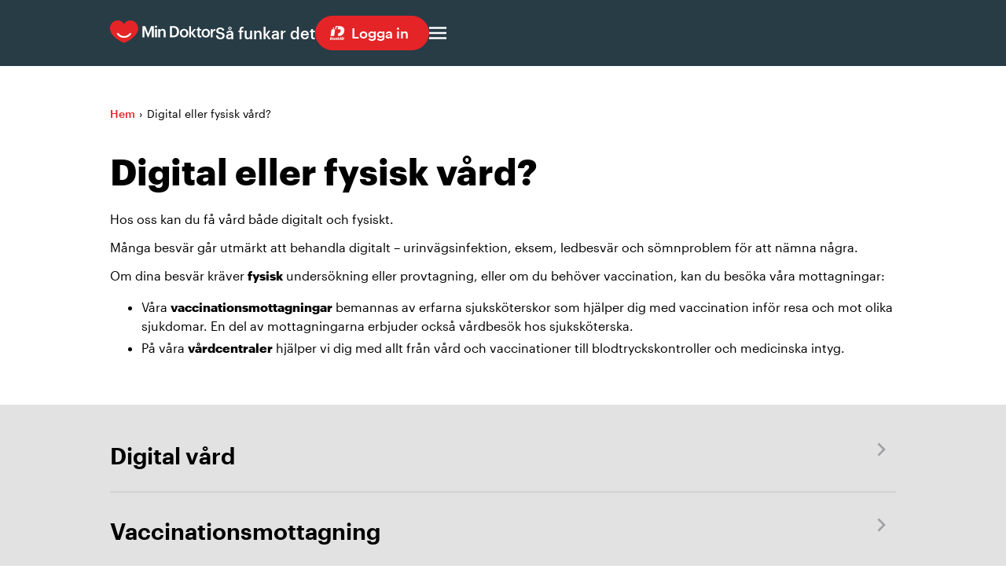

--- FILE ---
content_type: text/html; charset=UTF-8
request_url: https://www.mindoktor.se/sa-funkar-det/?utm_source=www.mindoktor.se&utm_medium=backlink
body_size: 26863
content:
<!DOCTYPE html><html lang="sv-SE"><head><meta charSet="utf-8"/><meta http-equiv="x-ua-compatible" content="ie=edge"/><meta name="viewport" content="width=device-width, initial-scale=1, shrink-to-fit=no"/><meta name="generator" content="Gatsby 5.13.7"/><meta charSet="UTF-8" data-gatsby-head="true"/><meta http-equiv="content-type" content="text/html; charset=utf-8" data-gatsby-head="true"/><meta name="viewport" content="width=device-width, initial-scale=1" data-gatsby-head="true"/><meta name="description" content="Hos oss kan du få vård både digitalt och fysiskt. Träffa läkare online eller i vår app. Öppet 24/7, alla dagar. " data-gatsby-head="true"/><meta name="theme-color" content="#192A35" data-gatsby-head="true"/><meta property="og:url" content="https://www.mindoktor.se/sa-funkar-det/" data-gatsby-head="true"/><meta property="og:type" content="website" data-gatsby-head="true"/><meta property="og:site_name" content="mindoktor.se" data-gatsby-head="true"/><meta property="og:title" content="Digital eller fysisk vård? · Min Doktor" data-gatsby-head="true"/><meta property="og:description" content="Hos oss kan du få vård både digitalt och fysiskt. Träffa läkare online eller i vår app. Öppet 24/7, alla dagar. " data-gatsby-head="true"/><meta property="og:image" content="https://www3.mindoktor.se/images/default-opengraph.webp?cache-version=401936-fce313cc708ee70463630bce826bc5af" data-gatsby-head="true"/><meta property="og:image:type" content="image/webp" data-gatsby-head="true"/><meta property="og:image:width" content="1920" data-gatsby-head="true"/><meta property="og:image:height" content="1080" data-gatsby-head="true"/><meta property="og:image:alt" content="Digital eller fysisk vård?" data-gatsby-head="true"/><meta name="twitter:card" content="summary_large_image" data-gatsby-head="true"/><meta name="twitter:site" content="@mindoktor" data-gatsby-head="true"/><meta name="twitter:creator" content="@mindoktor" data-gatsby-head="true"/><meta name="twitter:title" content="Digital eller fysisk vård? · Min Doktor" data-gatsby-head="true"/><meta name="twitter:description" content="Hos oss kan du få vård både digitalt och fysiskt. Träffa läkare online eller i vår app. Öppet 24/7, alla dagar. " data-gatsby-head="true"/><meta name="twitter:image" content="https://www3.mindoktor.se/images/default-opengraph.webp?cache-version=401936-fce313cc708ee70463630bce826bc5af" data-gatsby-head="true"/><style data-href="https://www3.mindoktor.se/styles.68a0a8ded05f57c1b7e9.css" data-identity="gatsby-global-css">.ArrowButton-module--arrow-button--0dcee{background-color:transparent;background-position:right 5px center;background-repeat:no-repeat;background-size:auto .6em;border:none;color:#e52427;display:inline-block;font-size:18px;font-weight:500;padding:0 1.25em 0 0;transition:background-position .2s linear}.ArrowButton-module--arrow-button--0dcee:hover{background-position:right 0 center;text-decoration:none}.Breadcrumbs-module--breadcrumbs--e2955{font-size:14px;margin-bottom:40px}.Breadcrumbs-module--breadcrumbs__link--44ab2{display:inline-block;font-weight:500;margin-right:5px;text-decoration:none}@media(max-width:750px){.Breadcrumbs-module--breadcrumbs__link--44ab2{margin-bottom:13px;margin-right:8px}}.Breadcrumbs-module--breadcrumbs__delimiter--b5b83{margin-right:5px}@media(max-width:750px){.Breadcrumbs-module--breadcrumbs__delimiter--b5b83{margin-right:8px}}.ArrowButtonLink-module--arrow-button-link--25520{background-color:transparent;background-image:url(https://www3.mindoktor.se/images/icons/chevron-right-red.svg?cache-version=401-bf01b601895dc31a352f7653e7e88541);background-position:right 5px center;background-repeat:no-repeat;background-size:auto .6em;border:none;color:#e52427;display:inline-block;font-size:18px;font-weight:500;padding:0 1.25em 0 0;text-decoration:none;transition:background-position .2s linear}.ArrowButtonLink-module--arrow-button-link--25520:hover{background-position:right 0 center;text-decoration:none}.Header2-module--header2--1fed7{font-size:29px;font-weight:600;line-height:1.2em;margin:0;padding:0 0 12px;word-break:break-word}@supports(word-break:auto-phrase){.Header2-module--header2--1fed7{-webkit-hyphens:auto;hyphens:auto;word-break:auto-phrase}}@media(max-width:750px){.Header2-module--header2--1fed7{font-size:26px}}.Header1-module--header1--71896{font-size:46px;font-weight:700;line-height:1.1em;margin:0;padding:0 0 24px;word-break:break-word}@supports(word-break:auto-phrase){.Header1-module--header1--71896{-webkit-hyphens:auto;hyphens:auto;word-break:auto-phrase}}@media(max-width:750px){.Header1-module--header1--71896{font-size:36px}}.BasicButtonLink-module--basic-button-link--43dde{background-position:1em;background-repeat:no-repeat;background-size:1em auto;border:1px solid transparent;border-radius:1000px;box-sizing:border-box;display:inline-block;font-size:18px;font-weight:500;padding:10px 25px;text-align:center;text-decoration:none;transition:all .25s linear}.BasicButtonLink-module--basic-button-link--has-icon--f6858{padding-left:3em}.BasicButtonLink-module--basic-button-link--color-disabled--ff1da{background-color:#d0d0d2;color:#283d46;cursor:not-allowed}.BasicButtonLink-module--basic-button-link--color-disabled--ff1da:hover{background-color:#d0d0d2;border-color:#d0d0d2;color:#283d46}.BasicButtonLink-module--basic-button-link--color-red--e09d3{background-color:#e52427;border-color:#e52427;color:#fff}.BasicButtonLink-module--basic-button-link--color-red--e09d3:hover{background-color:#881f21;border-color:#881f21;color:#fff}.BasicButtonLink-module--basic-button-link--color-white--a119f{background-color:#fff;border-color:#a1a1a6;color:#000}.BasicButtonLink-module--basic-button-link--color-white--a119f:hover{background-color:#f5f5f5;color:#000}.BasicButtonLink-module--basic-button-link--color-navy--50ebc{background-color:#21566d;border-color:#21566d;color:#fff}.BasicButtonLink-module--basic-button-link--color-navy--50ebc:hover{background-color:#000;border-color:#000;color:#fff}.BasicButtonLink-module--basic-button-link--43dde:hover{text-decoration:none}.TopBackgroundCircleImage-module--top-background-circle-image--13ca7{background-position:50%;background-size:cover;height:300px;left:40vw;-webkit-mask-image:url(https://www3.mindoktor.se/images/components/TopBackgroundCircleImage/mask-desktop.png?cache-version=9407-b9010dd24484aa569dd03bdc98d537c5);mask-image:url(https://www3.mindoktor.se/images/components/TopBackgroundCircleImage/mask-desktop.png?cache-version=9407-b9010dd24484aa569dd03bdc98d537c5);-webkit-mask-size:100% 100%;mask-size:100% 100%;position:absolute;right:0;top:75px;z-index:-1}@media(max-width:750px){.TopBackgroundCircleImage-module--top-background-circle-image--13ca7{height:246px;left:0;-webkit-mask-image:url(https://www3.mindoktor.se/images/components/TopBackgroundCircleImage/mask-phone.png?cache-version=3772-8469539ee6400e30d8a01e79c2b41d50);mask-image:url(https://www3.mindoktor.se/images/components/TopBackgroundCircleImage/mask-phone.png?cache-version=3772-8469539ee6400e30d8a01e79c2b41d50);right:0}}.InputRange-module--input-range--58bf7{-webkit-appearance:none;width:100%}.InputRange-module--input-range--58bf7::-webkit-slider-thumb{-webkit-appearance:none;background:#e52427;border:none;border-radius:50%;cursor:pointer;height:20px;margin-top:-8px;-webkit-transition:all .25s linear;transition:all .25s linear;width:20px}.InputRange-module--input-range--58bf7::-webkit-slider-thumb:hover{background:#881f21}.InputRange-module--input-range--58bf7::-moz-range-thumb{-webkit-appearance:none;background:#e52427;border:none;border-radius:50%;cursor:pointer;height:20px;margin-top:-8px;-moz-transition:all .25s linear;transition:all .25s linear;width:20px}.InputRange-module--input-range--58bf7::-moz-range-thumb:hover{background:#881f21}.InputRange-module--input-range--58bf7::-webkit-slider-runnable-track{background:#ddd;border:none;border-radius:3px;height:5px;width:100%}.InputRange-module--input-range--58bf7::-moz-range-track{background:#ddd;border:none;border-radius:3px;height:5px;width:100%}input[type=range]{-webkit-appearance:none}.Tag-module--tag--00b08{border-radius:3px;display:inline-block;font-size:9px;font-weight:600;padding:5px 13px}.Tag-module--tag--type-gray--8ac9d{background-color:#68686e;color:#fff}.ArticleCard-module--article-card--9e7ed{background-color:#fff;border-radius:8px;box-shadow:0 2px 8px rgba(0,0,0,.25);box-sizing:content-box;display:flex;flex-direction:row;overflow:hidden}.ArticleCard-module--article-card--9e7ed[data-mobile-layout=true]{flex-direction:column}@media(max-width:750px){.ArticleCard-module--article-card--9e7ed{flex-direction:column}}.ArticleCard-module--article-card__col1--75335{box-sizing:border-box;width:50%}[data-mobile-layout=true] .ArticleCard-module--article-card__col1--75335{width:100%}@media(max-width:750px){.ArticleCard-module--article-card__col1--75335{width:100%}}.ArticleCard-module--article-card__col1--75335 img{aspect-ratio:1/1;height:100%;object-fit:cover;width:100%}[data-mobile-layout=true] .ArticleCard-module--article-card__col1--75335 img{aspect-ratio:5/3}@media(max-width:750px){.ArticleCard-module--article-card__col1--75335 img{aspect-ratio:5/3}}.ArticleCard-module--article-card__col2--8da75{box-sizing:border-box;display:flex;flex-direction:column;gap:16px;padding:24px 24px 40px;width:50%}[data-mobile-layout=true] .ArticleCard-module--article-card__col2--8da75{width:100%}@media(max-width:750px){.ArticleCard-module--article-card__col2--8da75{width:100%}}.ArticleCard-module--article-card__col2__contents-container--29f72{display:flex;flex-direction:column;gap:16px;min-height:350px}@media(max-width:750px){.ArticleCard-module--article-card__col2__contents-container--29f72{min-height:auto}}.ArticleCard-module--article-card__col2__contents-container__header--ab66f{font-size:29px;font-weight:600;line-height:35px}.ArticleCard-module--article-card__col2__contents-container__published--860ea{color:#00151e;font-size:13px;line-height:20px}.ArticleCard-module--article-card__col2__contents-container__tag-list--17d5f{display:flex;gap:8px}.ArticleCard-module--article-card__col2__contents-container__text--57d29{color:#00151e;font-size:16px;line-height:24px;min-height:8em}.ArticleCard-module--article-card__col2__button-container--58496{align-items:end;display:flex;flex-grow:1;justify-content:center;text-align:center}.ArticleCard-module--article-card__col2__button-container__button--93f16{min-width:50%}.BMICalculator-module--bmi-calculator--83f0f{background:#fff;border-radius:10px;box-shadow:0 2px 8px rgba(0,0,0,.25);padding:24px}.BMICalculator-module--bmi-calculator__header-container--aaee5{align-items:center;border-bottom:1px solid #e0e0e0;display:flex;flex-direction:row;gap:20px;margin-bottom:40px;padding-bottom:16px}.BMICalculator-module--bmi-calculator__header-container__header--a38fb{font-size:29px;font-weight:600}.BMICalculator-module--bmi-calculator__bmi-output-container--00933{margin-bottom:10px;text-align:center}.BMICalculator-module--bmi-calculator__bmi-output-container__score--842c6{color:#e52427;font-size:64px;font-weight:700}.BMICalculator-module--bmi-calculator__description--758d6{margin-bottom:10px;text-align:center}.BasicButton-module--basic-button--343e6{background-color:#e52427;background-position:1em;background-repeat:no-repeat;background-size:1em auto;border:1px solid transparent;border-radius:1000px;color:#fff;font-size:18px;font-weight:500;padding:10px 25px;text-align:center;transition:all .25s}.BasicButton-module--basic-button--color-red--4493e{background-color:#e52427;border-color:#e52427;color:#fff}.BasicButton-module--basic-button--color-red--4493e:hover{background-color:#881f21;border-color:#881f21}.BasicButton-module--basic-button--color-transparent--cbd7d{background-color:transparent;border-color:#a1a1a6;color:#000}.BasicButton-module--basic-button--color-transparent--cbd7d:hover{background-color:rgba(0,0,0,.039)}.BasicButton-module--basic-button--color-navy--72621{background-color:#21566d;border-color:#21566d;color:#fff}.BasicButton-module--basic-button--color-navy--72621:hover{background-color:#000;border-color:#000;color:#fff}.BasicButton-module--basic-button--width-desktop--100--bf89d{width:100%}.BasicButton-module--basic-button--343e6:disabled{background-color:#d0d0d2;border-color:#d0d0d2;color:#283d46;cursor:not-allowed}.InputText-module--input-text--ad9c7{background-color:#fff;background-position:center right 12px;background-repeat:no-repeat;border:none;border-bottom:1px solid #a1a1a6;border-radius:4px 4px 0 0;box-sizing:border-box;color:#21566d;font-size:16px;padding:18px 40px 18px 12px}.InputText-module--input-text--valid-data--67da0{background-image:url(https://www3.mindoktor.se/images/icons/checkmark-green.svg?cache-version=191-0409f0aaaa0a9c4214b465399eda4cc0)}.InputText-module--input-text--invalid-data--dc69d{background-image:url(https://www3.mindoktor.se/images/icons/cross-red.svg?cache-version=286-9e9f07a2a204f4331bd95fee1d133a35)}.NewsletterSignupBox-module--newsletter-signup-box__header--3450b{font-size:29px;font-weight:600;line-height:34px;margin-bottom:24px}.NewsletterSignupBox-module--newsletter-signup-box__intro-text--71b8b{font-size:16px;line-height:24px;margin-bottom:24px}.NewsletterSignupBox-module--newsletter-signup-box__input-row--06eb0{align-items:center;display:flex;gap:38px}@media(max-width:750px){.NewsletterSignupBox-module--newsletter-signup-box__input-row--06eb0{flex-direction:column}}.NewsletterSignupBox-module--newsletter-signup-box__input-row__column1--cb61f{flex-grow:1;width:100%}.NewsletterSignupBox-module--newsletter-signup-box__input-row__column1--cb61f>input{width:100%}.NewsletterSignupBox-module--newsletter-signup-box__button--230c5{width:250px}@media(max-width:750px){.NewsletterSignupBox-module--newsletter-signup-box__button--230c5{width:150px}}.NewsletterSignupBox-module--newsletter-signup-box__error-message--e3783{color:#e52427;font-size:13px;font-weight:600;margin-bottom:24px;margin-top:4px}.NewsletterSignupBox-module--newsletter-signup-box__disclosure-text--11875{font-size:13px;margin-bottom:24px;margin-top:34px}.NewsletterSignupBox-module--newsletter-signup-box__disclosure-text--11875 a{display:inline}.NewsletterSignupBox-module--newsletter-signup-box__success-row--bacbe{background-image:url(https://www3.mindoktor.se/images/icons/checkmark-green.svg?cache-version=191-0409f0aaaa0a9c4214b465399eda4cc0);background-repeat:no-repeat;background-size:auto 100%;font-size:16px;font-weight:500;padding-left:48px}.Markdown-module--header1--c3442,.Markdown-module--markdown-container--32c23 h1,.Markdown-module--structured-text-container--954aa h1{font-size:46px;font-weight:700;line-height:1.1em;margin:0;padding:0 0 24px;word-break:break-word}@supports(word-break:auto-phrase){.Markdown-module--header1--c3442,.Markdown-module--markdown-container--32c23 h1,.Markdown-module--structured-text-container--954aa h1{-webkit-hyphens:auto;hyphens:auto;word-break:auto-phrase}}@media(max-width:750px){.Markdown-module--header1--c3442,.Markdown-module--markdown-container--32c23 h1,.Markdown-module--structured-text-container--954aa h1{font-size:36px}}.Markdown-module--header2--432ac,.Markdown-module--markdown-container--32c23 h2,.Markdown-module--structured-text-container--954aa h2{font-size:29px;font-weight:600;line-height:1.2em;margin:0;padding:0 0 12px;word-break:break-word}@supports(word-break:auto-phrase){.Markdown-module--header2--432ac,.Markdown-module--markdown-container--32c23 h2,.Markdown-module--structured-text-container--954aa h2{-webkit-hyphens:auto;hyphens:auto;word-break:auto-phrase}}@media(max-width:750px){.Markdown-module--header2--432ac,.Markdown-module--markdown-container--32c23 h2,.Markdown-module--structured-text-container--954aa h2{font-size:26px}}.Markdown-module--header3--f9fdd,.Markdown-module--markdown-container--32c23 h3,.Markdown-module--structured-text-container--954aa h3{font-size:20px;font-weight:500;line-height:1.2em;margin:0;padding:0 0 12px;word-break:break-word}@supports(word-break:auto-phrase){.Markdown-module--header3--f9fdd,.Markdown-module--markdown-container--32c23 h3,.Markdown-module--structured-text-container--954aa h3{-webkit-hyphens:auto;hyphens:auto;word-break:auto-phrase}}.Markdown-module--markdown-container--32c23,.Markdown-module--structured-text-container--954aa{margin:0}.Markdown-module--markdown-container--32c23 h2:not(:first-child),.Markdown-module--structured-text-container--954aa h2:not(:first-child){padding-top:28px}.Markdown-module--markdown-container--32c23 h3,.Markdown-module--structured-text-container--954aa h3{padding-top:24px}.Markdown-module--structured-text-container--width-100--f7e48{width:100%}.Markdown-module--structured-text-container__component-promotion-box-download-app--66adb{margin-bottom:48px;margin-top:28px}.StickyContainer-module--sticky-container--2d04b{position:sticky;top:0}@media(max-width:750px){.StickyContainer-module--sticky-container--2d04b{position:static;top:auto}}.Header3-module--header3--06977{font-size:20px;font-weight:500;line-height:1.2em;margin:0;padding:0 0 12px;word-break:break-word}@supports(word-break:auto-phrase){.Header3-module--header3--06977{-webkit-hyphens:auto;hyphens:auto;word-break:auto-phrase}}.HeroContainer-module--hero-container--cb041{align-items:flex-start;background-color:transparent;justify-content:space-between;position:relative}@media(max-width:750px){.HeroContainer-module--hero-container--cb041{align-items:center;flex-direction:column;min-height:auto}}.HeroContainer-module--hero-container--cb041 h1{padding:0}@media(max-width:750px){.HeroContainer-module--hero-container--cb041 h1{font-size:32px}}.HeroContainer-module--hero-container--cb041 ul{margin-bottom:80px;margin-top:48px;padding:0}@media(max-width:750px){.HeroContainer-module--hero-container--cb041 ul{margin-bottom:24px;margin-top:24px}}.HeroContainer-module--hero-container--cb041 ul li{align-items:flex-start;color:#000;display:flex;font-size:16px;line-height:1.5;margin-bottom:12px;white-space:pre-line}@media(max-width:750px){.HeroContainer-module--hero-container--cb041 ul li{font-size:13px;line-height:20px}}.HeroContainer-module--hero-container--cb041 ul li:before{background-image:url(https://www3.mindoktor.se/images/icons/checkmark-red.svg?cache-version=576-950c62582840849beda3597c3407ea23);background-position:50%;background-repeat:no-repeat;background-size:contain;content:"";display:inline-block;flex-shrink:0;height:30px;margin-right:12px;margin-top:2px;width:30px}@media(max-width:750px){.HeroContainer-module--hero-container--cb041 ul li:before{height:20px;margin-top:4px;width:20px}}.HeroContainer-module--hero-container__button--227a6{display:flex;justify-content:center;margin-bottom:24px;width:284px}@media(max-width:750px){.HeroContainer-module--hero-container__button--227a6{display:block;margin:0 auto 24px}}.HeroContainer-module--hero-container__rating--row--0b73c{align-items:center;display:flex;flex-direction:row;flex-wrap:wrap;gap:40px;justify-content:flex-start}@media(max-width:750px){.HeroContainer-module--hero-container__rating--row--0b73c{flex-direction:column;gap:10px;justify-content:center}}.HeroContainer-module--hero-container__grade--13ce4{background-repeat:no-repeat;background-size:auto 1em;font-size:14px;font-weight:600;padding-left:6em}.HeroContainer-module--hero-container__partner--e8152{align-items:center;color:#757575;display:flex;font-size:13px;gap:8px}.PaginationBar-module--pagination-bar--63198{display:flex;justify-content:center}.PaginationBar-module--pagination-bar__container--749a5{display:flex;flex-direction:row;flex-wrap:wrap;gap:8px;justify-content:center}.PaginationBar-module--pagination-bar__container__link--839f4{align-items:center;background-color:#e1e1e2;border-radius:100px;color:#283d46;display:flex;font-size:14px;height:40px;justify-content:center;text-decoration:none;transition:all .25s;width:40px}.PaginationBar-module--pagination-bar__container__link--839f4:hover{background-color:#a1a1a6;color:#283d46;text-decoration:none}.PaginationBar-module--pagination-bar__container__link--selected--d7194{background-color:#21566d;color:#fff;text-decoration:none}.PaginationBar-module--pagination-bar__container__link--selected--d7194:hover{background-color:#000;color:#fff;text-decoration:none}.PaginationBar-module--pagination-bar__container__deliminator--5d43f{background-image:url([data-uri]);background-position:50%;background-repeat:repeat-x;height:40px;width:4px}.LeadParagraph-module--lead-paragraph--385bb{font-size:20px;font-weight:500;line-height:28px}.HorizontalCardsContainer-module--horizontal-cards-container--34778{display:flex;flex-direction:column;gap:16px}.HorizontalCardsContainer-module--horizontal-card--f6760{background:#fff;border-radius:10px;box-shadow:0 2px 8px rgba(0,0,0,.25);height:180px;overflow:hidden;position:relative;text-decoration:none}.HorizontalCardsContainer-module--horizontal-card--f6760:hover{background-color:#fff5f5;text-decoration:none}.HorizontalCardsContainer-module--horizontal-card--left--b8b16{padding-left:250px}@media(max-width:750px){.HorizontalCardsContainer-module--horizontal-card--left--b8b16{padding-left:120px}}.HorizontalCardsContainer-module--horizontal-card--right--b6014{padding-right:250px}@media(max-width:750px){.HorizontalCardsContainer-module--horizontal-card--right--b6014{padding-right:120px}}.HorizontalCardsContainer-module--horizontal-card__header--dee3f{color:#000;font-size:20px;font-weight:500;margin:20px 30px 12px;text-decoration:none}@media(max-width:750px){.HorizontalCardsContainer-module--horizontal-card__header--dee3f{font-size:18px;margin:16px 16px 8px}}.HorizontalCardsContainer-module--horizontal-card__text--09060{line-clamp:4;-webkit-line-clamp:4;-webkit-box-orient:vertical;color:#000;display:-webkit-box;font-weight:400;line-height:1.5em;margin-left:30px;margin-right:30px;overflow:hidden;text-decoration:none;text-overflow:ellipsis}@media(max-width:750px){.HorizontalCardsContainer-module--horizontal-card__text--09060{font-size:16px;margin-left:16px;margin-right:16px}}.HorizontalCardsContainer-module--horizontal-card__image--8d722{background-position:50%;background-repeat:no-repeat;background-size:auto 180px;height:380px;position:absolute;top:-100px;width:250px}@media(max-width:750px){.HorizontalCardsContainer-module--horizontal-card__image--8d722{height:280px;top:-50px;width:120px}}.HorizontalCardsContainer-module--horizontal-card__image--right--291ae{border-bottom-left-radius:100%;border-top-left-radius:100%;right:0}.HorizontalCardsContainer-module--horizontal-card__image--left--00d19{border-bottom-right-radius:100%;border-top-right-radius:100%;left:0}.TableOfContentsList-module--header2--07082,.TableOfContentsList-module--toc-list__header--0012c{font-size:29px;font-weight:600;line-height:1.2em;margin:0;padding:0 0 12px;word-break:break-word}@supports(word-break:auto-phrase){.TableOfContentsList-module--header2--07082,.TableOfContentsList-module--toc-list__header--0012c{-webkit-hyphens:auto;hyphens:auto;word-break:auto-phrase}}@media(max-width:750px){.TableOfContentsList-module--header2--07082,.TableOfContentsList-module--toc-list__header--0012c{font-size:26px}}.TableOfContentsList-module--toc-list--6aa24{background-color:#fff;border-radius:10px;box-shadow:0 2px 8px rgba(0,0,0,.25);padding:40px 24px 26px}@media(max-width:750px){.TableOfContentsList-module--toc-list--6aa24{background-color:transparent;box-shadow:none;padding:0}}.TableOfContentsList-module--toc-list--type-borderless--bcdda{box-shadow:none;padding:0}.TableOfContentsList-module--toc-list__header--0012c{padding-bottom:24px}.TableOfContentsList-module--toc-list__link--b80ae{background-position:right 10px top 5px;background-repeat:no-repeat;border-bottom:1px solid #e0e0e0;display:block;font-weight:500;line-height:1.5em;margin-bottom:10px;padding-bottom:10px;padding-right:20px;text-decoration:none;transition:all .25s linear}.TableOfContentsList-module--toc-list__link--b80ae:last-child{border-bottom:1px solid transparent;margin-bottom:0}.TableOfContentsList-module--toc-list__link--b80ae:hover{background-position:right 0 top 5px;text-decoration:none}.ArticleList-module--article-list__table__row--1905c{border-top:1px solid #e0e0e0;transition:background-color .25s ease}.ArticleList-module--article-list__table__row--1905c:not(:first-child){border-bottom:1px solid #f2f2f3}.ArticleList-module--article-list__table__row--1905c:hover{background-color:#fff5f5}.ArticleList-module--article-list__table__row__cell--854de{line-height:1.5em;padding:16px 8px}.ArticleList-module--article-list__table__row__cell--854de:first-child{width:99%}.ArticleList-module--article-list__table__row__cell--854de:last-child{color:#757575;text-align:right;vertical-align:top;white-space:nowrap;width:1%}.ExternalLink-module--external-link--fe1a0{background-image:url(https://www3.mindoktor.se/images/icons/new-tab-red.svg?cache-version=423-382cb9d21083a3edb70de64ef45c02e8);background-position:100% 100%;background-repeat:no-repeat;background-size:auto 1em;padding-right:2em}.AccordionItem-module--accordion-item__button--ab3a8{background:none;border:none;font-weight:500;margin:0;padding:0 30px 0 0;position:relative;text-align:left;width:100%}.AccordionItem-module--accordion-item__button--ab3a8:hover:before{right:0}.AccordionItem-module--accordion-item__button--ab3a8:before{background-position:50%;background-repeat:no-repeat;background-size:contain;content:"";height:18px;position:absolute;right:10px;top:0;transform:rotate(0deg);transition:all .25s linear;width:18px}[data-expanded=true] .AccordionItem-module--accordion-item__button--ab3a8:before{transform:rotate(90deg)}.AccordionItem-module--accordion-item__button--ab3a8:has(div):before{top:3px}.AccordionItem-module--accordion-item__button--ab3a8:has(h2):before{top:8px}.AccordionItem-module--accordion-item__button--color-gray--f2d48:before{background-image:url(https://www3.mindoktor.se/images/icons/chevron-right-gray.svg?cache-version=401-f598221bbfc787621127ffb69a623581)}.AccordionItem-module--accordion-item__button--color-red--637b6:before{background-image:url(https://www3.mindoktor.se/images/icons/chevron-right-red.svg?cache-version=401-bf01b601895dc31a352f7653e7e88541)}.AccordionItem-module--accordion-item__button--ab3a8>div{color:#e52427}.AccordionItem-module--accordion-item__button--ab3a8>h2{padding-top:0}.AccordionItem-module--accordion-item__contents-container--897ad{display:grid;grid-template-rows:0fr;transition:all .5s ease-out}[data-expanded=true] .AccordionItem-module--accordion-item__contents-container--897ad{grid-template-rows:1fr}.AccordionItem-module--accordion-item__contents-container__inner--0394d{overflow:hidden}.BulletList-module--bullet-list--color-red--6e088 ul{list-style-image:url(https://www3.mindoktor.se/images/icons/checkmark-red.svg?cache-version=576-950c62582840849beda3597c3407ea23)}.BulletList-module--bullet-list--color-white--350f1 ul{list-style-image:url(https://www3.mindoktor.se/images/icons/checkmark-white.svg?cache-version=576-c3dda03c7472b512aa4fbba92b82d5b7)}.BulletList-module--bullet-list--61fe5 ul li{font-weight:500;margin-bottom:24px;padding-left:.5em}.DecoratedTable-module--decorated-table-container--4d78e{background:#fff;border-radius:5px;box-shadow:0 2px 1px -1px rgba(0,0,0,.2),0 1px 1px 0 rgba(0,0,0,.14),0 1px 3px 0 rgba(0,0,0,.12);overflow:auto}.DecoratedTable-module--decorated-table-container__table--cdc70{min-width:650px}.DecoratedTable-module--decorated-table-container__table__table-row--240dd{border-bottom:1px solid #e0e0e0;transition:background-color .25s ease}.DecoratedTable-module--decorated-table-container__table__table-row--240dd:hover{background-color:#fff5f5}.DecoratedTable-module--decorated-table-container__table__table-row--240dd:last-of-type{border-bottom:none}.DecoratedTable-module--decorated-table-container__table__table-row__table-cell--2e02f{padding:16px}.DecoratedTable-module--decorated-table-container__table__table-row__table-cell-header--c3c32{font-weight:500;padding:16px}.PageContentMetadataBox-module--page-content-metadata-box__box--a19e4{margin-bottom:12px}.PageContentMetadataBox-module--page-content-metadata-box__box--a19e4:last-child{margin-bottom:0}.PageContentMetadataBox-module--page-content-metadata-box__box__header--65ae0{color:#757575;margin-bottom:4px}.PageContentMetadataBox-module--page-content-metadata-box__box__value--dce65:is(:not(a)){color:#00151e}.PageContentMetadataBox-module--page-content-metadata-box__box__links-container--6d827{list-style:none;margin:0;padding:0}.PageContentMetadataBox-module--page-content-metadata-box__box__links-container__link--64ade{line-height:1.5em}.PageContentMetadataBox-module--page-content-metadata-box__box__editorial-process-text--6f878{color:#000;margin-top:48px}@media(max-width:750px){.PageContentMetadataBox-module--page-content-metadata-box__box__editorial-process-text--6f878{margin-top:40px}}.DatoCMSAsset-module--dato-cms-asset--e9611{margin-bottom:12px}.DatoCMSAsset-module--dato-cms-asset--only-desktop--37dfa{display:block}@media(max-width:750px){.DatoCMSAsset-module--dato-cms-asset--only-desktop--37dfa{display:none}}.DatoCMSAsset-module--dato-cms-asset--only-mobile--c2096{display:none}@media(max-width:750px){.DatoCMSAsset-module--dato-cms-asset--only-mobile--c2096{display:block}}.PromotionBoxSeekCare-module--promotion-box-seek-care--f7e4e{background-color:#fff2f2;border-radius:10px;box-shadow:0 2px 8px rgba(0,0,0,.25);display:flex;flex-direction:column;justify-content:center;padding:32px 24px 40px}.PromotionBoxSeekCare-module--promotion-box-seek-care__header--8e81d{font-size:18px;font-weight:500;margin-bottom:24px}.PromotionBoxSeekCare-module--promotion-box-seek-care__bullets-container--96e9c:not(:last-child){margin-bottom:24px}.PromotionBoxSeekCare-module--promotion-box-seek-care__bullets-container__bullet--8b413{background-position:0;background-repeat:no-repeat;background-size:auto .7em;line-height:1.5em;margin-bottom:8px;padding-left:2em}.PromotionBoxDownloadApp-module--promotion-box-download-app--26933{background-color:#fff2f2;border-radius:10px;box-shadow:0 2px 8px rgba(0,0,0,.25);display:flex;flex-direction:column;justify-content:center;padding:40px 24px}.PromotionBoxDownloadApp-module--promotion-box-download-app__image--051b3{height:auto;margin-bottom:32px}.PromotionBoxDownloadApp-module--promotion-box-download-app__header--98212{font-size:26px;font-weight:600;margin-bottom:24px}.PromotionBoxDownloadApp-module--promotion-box-download-app__bullets-container--af54d{margin-bottom:20px}.PromotionBoxDownloadApp-module--promotion-box-download-app__bullets-container__bullet--13e7b{background-position:0;background-repeat:no-repeat;background-size:auto .7em;font-size:16px;font-weight:500;line-height:1.5em;margin-bottom:8px;padding-left:2em}.PromotionBoxDownloadApp-module--promotion-box-download-app__grade--ceabc{background-position:0;background-repeat:no-repeat;background-size:auto 1em;font-size:14px;font-weight:600;margin-bottom:32px;padding-left:6em}.StructuredTextContainer-module--header1--74656,.StructuredTextContainer-module--structured-text-container--d0198 h1{font-size:46px;font-weight:700;line-height:1.1em;margin:0;padding:0 0 24px;word-break:break-word}@supports(word-break:auto-phrase){.StructuredTextContainer-module--header1--74656,.StructuredTextContainer-module--structured-text-container--d0198 h1{-webkit-hyphens:auto;hyphens:auto;word-break:auto-phrase}}@media(max-width:750px){.StructuredTextContainer-module--header1--74656,.StructuredTextContainer-module--structured-text-container--d0198 h1{font-size:36px}}.StructuredTextContainer-module--header2--d396c,.StructuredTextContainer-module--structured-text-container--d0198 h2{font-size:29px;font-weight:600;line-height:1.2em;margin:0;padding:0 0 12px;word-break:break-word}@supports(word-break:auto-phrase){.StructuredTextContainer-module--header2--d396c,.StructuredTextContainer-module--structured-text-container--d0198 h2{-webkit-hyphens:auto;hyphens:auto;word-break:auto-phrase}}@media(max-width:750px){.StructuredTextContainer-module--header2--d396c,.StructuredTextContainer-module--structured-text-container--d0198 h2{font-size:26px}}.StructuredTextContainer-module--header3--bd1eb,.StructuredTextContainer-module--structured-text-container--d0198 h3{font-size:20px;font-weight:500;line-height:1.2em;margin:0;padding:0 0 12px;word-break:break-word}@supports(word-break:auto-phrase){.StructuredTextContainer-module--header3--bd1eb,.StructuredTextContainer-module--structured-text-container--d0198 h3{-webkit-hyphens:auto;hyphens:auto;word-break:auto-phrase}}.StructuredTextContainer-module--structured-text-container--d0198{margin:0}.StructuredTextContainer-module--structured-text-container--d0198 h2:not(:first-child){padding-top:28px}.StructuredTextContainer-module--structured-text-container--d0198 h3{padding-top:24px}.StructuredTextContainer-module--structured-text-container--width-100--80e84{width:100%}.StructuredTextContainer-module--structured-text-container__component-promotion-box-download-app--f58cd{margin-bottom:48px;margin-top:28px}.BasicPageSection-module--section--cf643{background-position:50%;background-repeat:no-repeat;background-size:cover}.BasicPageSection-module--section--with-bubbles--79e7c{overflow:hidden;position:relative}.BasicPageSection-module--section--bubbles--cf767{background:#fff2f2;border-radius:50%;pointer-events:none;position:absolute;z-index:0}@media(max-width:750px){.BasicPageSection-module--section--bubbles--cf767{display:none}}.BasicPageSection-module--section--bubbles--color-light-red--dafd5{background:#fff2f2}.BasicPageSection-module--section--bubbles--color-docly-red-200--bcf53{background:#ffcecb}.BasicPageSection-module--section--color-transparent--2bb9f{background-color:transparent}.BasicPageSection-module--section--color-white--731c4{background-color:#fff}.BasicPageSection-module--section--color-light-gray--bb9d2{background-color:#f2f2f3}.BasicPageSection-module--section--color-dark-gray--30b41{background-color:#e2e2e3}.BasicPageSection-module--section--color-dark-gray--30b41 hr{border-top:2px solid #d0d0d2}.BasicPageSection-module--section--color-navy--475cc{background-color:#283d46;color:#fff}.BasicPageSection-module--section--color-navy-light--ba539{background-color:#21566d;color:#fff}.BasicPageSection-module--section--color-light-red--ff957{background-color:#fff2f2}.BasicPageSection-module--section--color-black--e909c{background-color:#00151e;color:#fff}.BasicPageSection-module--section__inner--a3ec1{margin:0 auto;padding:72px 32px}.BasicPageSection-module--section__inner--width-default--47086{max-width:1000px}.BasicPageSection-module--section__inner--width-narrow--bcf16{max-width:750px}.BasicPageSection-module--section__inner--width-article--a3627{max-width:848px}.BasicPageSection-module--section__inner--width-article-narrow--bcc6e{max-width:600px}.BasicPageSection-module--section__inner--padding-top-default--06781{padding-top:48px}@media(max-width:750px){.BasicPageSection-module--section__inner--padding-top-default--06781{padding-top:40px}}.BasicPageSection-module--section__inner--padding-top-compact--fda56{padding-top:24px}.BasicPageSection-module--section__inner--padding-top-none--99244{padding-top:0}.BasicPageSection-module--section__inner--padding-bottom-default--44016{padding-bottom:48px}@media(max-width:750px){.BasicPageSection-module--section__inner--padding-bottom-default--44016{padding-bottom:40px}}.BasicPageSection-module--section__inner--padding-bottom-compact--aaa46{padding-bottom:24px}.BasicPageSection-module--section__inner--padding-bottom-none--9f131{padding-bottom:0}.CookieTableSection-module--cookie-table__open-manager-link--6394c{margin-Bottom:2em;background:none;border:none;color:#e52427;font-weight:500;text-decoration:underline}.CookieTableSection-module--cookie-table__cookie-group-container--29194{margin-bottom:80px}.CookieTableSection-module--cookie-table__cookie-group-container__description--9ec42{margin-bottom:40px}.CookieTableSection-module--cookie-table__cookie-group-container__table--cacfe{font-size:16px}.CookieTableSection-module--cookie-table__third-party-container--ba2ef{margin-bottom:2em}.PageSectionFaqList-module--page-section-faq-list__header--b6b01{margin-bottom:24px}.PageSectionFaqList-module--page-section-faq-list__header--center--75d51{text-align:center}.PageSectionFaqList-module--page-section-faq-list__accordion-item--6d7df{border-bottom:1px solid #e0e0e0}.PageSectionFaqList-module--page-section-faq-list__accordion-item--6d7df button{padding-bottom:18px;padding-top:18px}.PageSectionFaqList-module--page-section-faq-list__accordion-item--6d7df button:before{top:22px}.GenericPageSectionHeader-module--header--1e1bc{padding-bottom:0}.GenericPageSectionImage-module--generic-page-section-image__inner--6b4a8{height:20vw;max-height:20vw}.GenericPageSectionRelatedArticlesList-module--generic-page-section-related-articles-list__header--a32a9{margin-bottom:24px}.PersonCard-module--person-card__fixed-contents--23937{min-height:550px}.PersonCard-module--person-card__fixed-contents__image-container--6bf5e{display:flex;justify-content:center;margin-bottom:40px;transition:transform .48s ease}.PersonCard-module--person-card__fixed-contents__image-container--6bf5e:hover{transform:scale(1.1)}.PersonCard-module--person-card__fixed-contents__image-container__image--bf4fc{aspect-ratio:1/1;background-color:#e1e1e2;border-radius:1000px;object-fit:cover;width:80%}.PersonCard-module--person-card__fixed-contents__name--daebe{color:#00151e;font-size:29px;font-weight:600;line-height:35px;margin-bottom:8px}.PersonCard-module--person-card__fixed-contents__title--e598f{color:#68686e;font-size:16px;font-weight:500;line-height:24px;margin-bottom:24px}.PersonCard-module--person-card__fixed-contents__bio--a6d40{color:#00151e;font-size:16px;line-height:24px;margin-bottom:24px}.GenericPageSecionStaffList-module--generic-page-section-staff-list__header--93df0{margin-bottom:48px;text-align:center}.GenericPageSecionStaffList-module--generic-page-section-staff-list__list-container--7ce4a{display:flex;flex-direction:row;flex-wrap:wrap;gap:80px 64px}.GenericPageSecionStaffList-module--generic-page-section-staff-list__list-container__card--ca7b8{width:calc(33% - 42px)}@media(max-width:750px){.GenericPageSecionStaffList-module--generic-page-section-staff-list__list-container__card--ca7b8{width:100%}}.FullscreenOverlay-module--overlay--76eb4,.FullscreenOverlay-module--overlay--visible--fd882{background:#000;bottom:0;display:none;left:0;position:fixed;right:0;top:0;transition:opacity .25s;z-index:3}.FullscreenOverlay-module--overlay--visible--fd882{display:block}.FullscreenOverlayPopup-module--popup--c6c6b{align-items:center;bottom:0;display:none;justify-content:center;left:0;padding:20px;position:fixed;right:0;top:0;z-index:3}.FullscreenOverlayPopup-module--popup--visible--82d12{display:flex}.FullscreenOverlayPopup-module--popup__inner--110d5{background:#fff;border-radius:10px;box-shadow:0 2px 8px rgba(0,0,0,.25);max-width:550px;padding:40px 20px}.FullscreenOverlayPopupHowItWorks-module--popup__header--0db14{font-size:32px;font-weight:600;margin-bottom:10px}.FullscreenOverlayPopupHowItWorks-module--popup__bullets--bb7cd{margin-bottom:20px}.FullscreenOverlayPopupHowItWorks-module--popup__bullets__bullet--c7218{background-position:0;background-repeat:no-repeat;background-size:auto 2em;padding-bottom:1em;padding-left:2.5em;padding-top:1em}.FullscreenOverlayPopupHowItWorks-module--popup__bullets__bullet--c7218:before{font-weight:600}.FullscreenOverlayPopupHowItWorks-module--popup__bullets__bullet--c7218:first-child{background-image:url(https://www3.mindoktor.se/images/icons/how-to-question-mark.svg?cache-version=758-ec80fc2a34584b97f098e684c16d3929)}.FullscreenOverlayPopupHowItWorks-module--popup__bullets__bullet--c7218:first-child:before{content:"1. "}.FullscreenOverlayPopupHowItWorks-module--popup__bullets__bullet--c7218:nth-child(2){background-image:url(https://www3.mindoktor.se/images/icons/how-to-heart.svg?cache-version=565-3936618cc1f6580bf1072b328fc185cb)}.FullscreenOverlayPopupHowItWorks-module--popup__bullets__bullet--c7218:nth-child(2):before{content:"2. "}.FullscreenOverlayPopupHowItWorks-module--popup__bullets__bullet--c7218:nth-child(3){background-image:url(https://www3.mindoktor.se/images/icons/how-to-arrow-right.svg?cache-version=614-83c75f11361c1574d51b85bf5c845a17)}.FullscreenOverlayPopupHowItWorks-module--popup__bullets__bullet--c7218:nth-child(3):before{content:"3. "}.FullscreenOverlayPopupHowItWorks-module--popup__bullets__bullet--c7218:nth-child(4){background-image:url(https://www3.mindoktor.se/images/icons/how-to-stethoscope.svg?cache-version=753-127134116455262d613b7f30f8c22fa9)}.FullscreenOverlayPopupHowItWorks-module--popup__bullets__bullet--c7218:nth-child(4):before{content:"4. "}.FullscreenOverlayPopupHowItWorks-module--popup__bullets__bullet--c7218:nth-child(5){background-image:url(https://www3.mindoktor.se/images/icons/how-to-payment.svg?cache-version=343-359a35fe5872fddcafd9952319478608)}.FullscreenOverlayPopupHowItWorks-module--popup__bullets__bullet--c7218:nth-child(5):before{content:"5. "}.FullscreenOverlayPopupHowItWorks-module--popup__strong--8dfd6{font-weight:600;margin-bottom:10px}.FullscreenOverlayPopupHowItWorks-module--popup__cost--78f5f{color:#e52427;font-size:56px;font-weight:700;margin-bottom:10px}.FullscreenOverlayPopupHowItWorks-module--popup__disclaimer--23aac{color:gray;margin-bottom:40px}.IconButton-module--icon-button--5cea2{background-color:transparent;background-position:50%;background-repeat:no-repeat;background-size:100% auto;border:none;height:1em;width:1em}.InputTextAnimated-module--input-text-animated-container--107a5{position:relative}.InputTextAnimated-module--input-text-animated-container__label--9344f{color:#757575;font-size:16px;pointer-events:none;position:absolute;top:18px;transition:all .15s linear}.InputTextAnimated-module--input-text-animated-container__label--small--733a1{color:#000;font-size:12px;top:0}.InputTextAnimated-module--input-text-animated-container__input--619e9{background-color:transparent;border:none;border-bottom:1px solid #949494;color:#000;font-size:16px;margin-bottom:1px;padding-bottom:4px;padding-top:24px;width:100%}.InputTextAnimated-module--input-text-animated-container__input--619e9:focus,.InputTextAnimated-module--input-text-animated-container__input--619e9:hover{border-bottom:2px solid #000;margin-bottom:0}.BasicPageFooter-module--footer--aa39c{background-color:#f2f2f3}.BasicPageFooter-module--footer__inner--1649f{color:#283d46;display:flex;flex-direction:row;font-size:14px;gap:10px 40px;margin:0 auto;max-width:1000px;padding:48px 20px}@media(max-width:750px){.BasicPageFooter-module--footer__inner--1649f{flex-direction:column}}.BasicPageFooter-module--footer__inner__column__md-logotype--7e763{display:block;margin-bottom:80px}@media(max-width:750px){.BasicPageFooter-module--footer__inner__column__md-logotype--7e763{margin-bottom:40px}}.BasicPageFooter-module--footer__inner__column__region-sormland-container--bcb7c{margin-bottom:40px}@media(max-width:750px){.BasicPageFooter-module--footer__inner__column__region-sormland-container--bcb7c{margin-bottom:20px}}.BasicPageFooter-module--footer__inner__column__region-sormland-container__text--c8fd6{margin-bottom:12px}@media(max-width:750px){.BasicPageFooter-module--footer__inner__column__legitscript-container--0701c{margin-bottom:20px}}.BasicPageFooter-module--footer__inner__column__header--869f4{color:#000;font-weight:700;margin-bottom:7px}.BasicPageFooter-module--footer__inner__column__link--13dc6{color:#283d46;display:block;font-weight:400;margin-bottom:7px;text-decoration:none;transition:color .25s linear;white-space:nowrap}.BasicPageFooter-module--footer__inner__column__link--13dc6:hover{color:#000;text-decoration:none}.BasicPageSidebar-module--sidebar--b7255,.BasicPageSidebar-module--sidebar--open--3cc28{background:#00151e;bottom:0;box-sizing:border-box;overflow:auto;padding:10px;position:fixed;right:0;top:0;transform:translateX(100%);transition:transform .25s;z-index:4}.BasicPageSidebar-module--sidebar--open--3cc28{box-shadow:0 8px 10px -5px rgba(0,0,0,.2),0 16px 24px 2px rgba(0,0,0,.14),0 6px 30px 5px rgba(0,0,0,.12);transform:translateX(0)}@media(max-width:750px){.BasicPageSidebar-module--sidebar--open--3cc28{width:100%}}.BasicPageSidebar-module--sidebar__close-button-container--fa8d5{text-align:right}.BasicPageSidebar-module--sidebar__close-button-container__button--029d3{background-color:transparent;border:none;border-radius:50px;color:#fff;font-size:24px;font-weight:500;height:60px;transition:background-color .25s;width:60px}.BasicPageSidebar-module--sidebar__close-button-container__button--029d3:hover{background-color:hsla(0,0%,100%,.1)}.BasicPageSidebar-module--sidebar__link--628f7{color:#fff;display:block;font-size:24px;font-weight:500;margin-bottom:24px;margin-left:10px;margin-right:10px;text-decoration:none;word-break:break-word}.BasicPageSidebar-module--sidebar__link--628f7:hover{color:#e52427;text-decoration:none}.PageVerticalScrollbarProgressBar-module--progress-bar--d574f{background-color:#fff}.PageVerticalScrollbarProgressBar-module--progress-bar__bar--37b1e{background-color:#ff5151;border-bottom-right-radius:4px;border-top-right-radius:4px;height:4px;transition:width 1s ease}.BasicPageTopBar-module--topbar--ddef3{background:#283c46;left:0;position:fixed;right:0;top:0;z-index:1}.BasicPageTopBar-module--topbar__inner--72411{display:flex;flex-direction:row;font-size:14px;margin:0 auto;max-width:1000px;padding:20px}.BasicPageTopBar-module--topbar__inner__col1--9d4bd{align-items:center;display:flex}.BasicPageTopBar-module--topbar__inner__col2--a72a5{align-items:center;display:flex;flex-grow:1;gap:20px;justify-content:right}.BasicPageTopBar-module--topbar__inner__col2__link--3ba97{color:#fff;font-size:20px;font-weight:500;text-decoration:none;transition:color .25s}@media(max-width:750px){.BasicPageTopBar-module--topbar__inner__col2__link--3ba97{display:none}}.BasicPageTopBar-module--topbar__inner__col2__link--3ba97:hover{color:#e52427;text-decoration:none}.BasicPageTopBar-module--topbar__inner__col2__login-button--49aca{background-position:.5em;background-size:2em auto;padding-left:45px}@media(max-width:750px){.BasicPageTopBar-module--topbar__inner__col2__login-button--49aca{font-size:16px;padding-left:40px;padding-right:20px}}.PageAlertBanner-module--page-alert-banner--b300a{padding:20px;text-align:center}.PageAlertBanner-module--page-alert-banner--b300a a,.PageAlertBanner-module--page-alert-banner--b300a div{font-size:16px;font-weight:500;line-height:24px}.PageAlertBanner-module--page-alert-banner--type-promotion--92e4b{background-color:#fff2f2;color:#e52427}.PageAlertBanner-module--page-alert-banner--type-promotion--92e4b a,.PageAlertBanner-module--page-alert-banner--type-promotion--92e4b a:hover{color:#e52427}.PageAlertBanner-module--page-alert-banner--type-warning--a230d{background-color:#ffd800;color:#000}.PageAlertBanner-module--page-alert-banner--type-warning--a230d a,.PageAlertBanner-module--page-alert-banner--type-warning--a230d a:hover{color:#000}.PageAlertBanner-module--page-alert-banner--type-danger--7cfeb{background-color:#e62327;color:#fff}.PageAlertBanner-module--page-alert-banner--type-danger--7cfeb a,.PageAlertBanner-module--page-alert-banner--type-danger--7cfeb a:hover{color:#fff}.PageAlertBanner-module--page-alert-banner--type-success--2959b{background-color:#1f9e6e;color:#fff}.PageAlertBanner-module--page-alert-banner--type-success--2959b a,.PageAlertBanner-module--page-alert-banner--type-success--2959b a:hover{color:#fff}.PageAlertBanner-module--page-alert-banner--type-info--39e17{background-color:#0f73c1;color:#fff}.PageAlertBanner-module--page-alert-banner--type-info--39e17 a,.PageAlertBanner-module--page-alert-banner--type-info--39e17 a:hover{color:#fff}.TagLinkList-module--tag-link-list--3a1e9{display:flex;flex-wrap:wrap;gap:8px}.TagLinkList-module--tag-link-list--horizontal-align-center--24774{justify-content:center}.TagLinkList-module--tag-link-list__link--8dd7a{background-color:#fff;border:1px solid #a1a1a6;border-radius:100px;color:#000;font-size:14px;padding:8px 16px;text-align:center;text-decoration:none;transition:all .25s linear;white-space:nowrap}@media(max-width:750px){.TagLinkList-module--tag-link-list__link--8dd7a{flex-grow:1}}.TagLinkList-module--tag-link-list__link--8dd7a:hover{background-color:#e1e1e2;border-color:#a1a1a6;color:#000;text-decoration:none}.TagLinkList-module--tag-link-list__link__selected--52582{background-color:#21566d;border-color:#21566d;color:#fff}.TagLinkList-module--tag-link-list__link__selected--52582:hover{background-color:#000;border-color:#000;color:#fff}.PageFloatingButtons-module--page-floating-buttons--5d6fd{bottom:32px;display:flex;flex-direction:column;gap:16px;opacity:0;pointer-events:none;position:fixed;right:32px;transition:all .24s ease;z-index:2}@media(max-width:750px){.PageFloatingButtons-module--page-floating-buttons--5d6fd{bottom:24px;right:24px}}.PageFloatingButtons-module--page-floating-buttons--visible--5e8b0{opacity:1;pointer-events:auto}.PageFloatingButtons-module--page-floating-buttons__button--e57fd{background-color:#21566d;background-position:50%;background-repeat:no-repeat;background-size:20px 20px;border:none;border-radius:56px;box-shadow:0 2px 8px rgba(0,0,0,.25);box-sizing:border-box;cursor:pointer;height:56px;transition:all .24s ease;width:56px}.PageFloatingButtons-module--page-floating-buttons__button--e57fd:hover{background-position:center top 15px}@media(max-width:750px){.PageFloatingButtons-module--page-floating-buttons__button--e57fd:hover{background-position:center top 13px}}.PageFloatingButtons-module--page-floating-buttons__button--type-scroll-to-top--2a649{background-image:url(https://www3.mindoktor.se/images/icons/arrow-top-white.svg?cache-version=262-d3f5269188f5b1686841a85d0839ad45)}.PageFloatingButtons-module--page-floating-buttons__button--type-share-page--28d8c{background-image:url(https://www3.mindoktor.se/images/icons/share-white.svg?cache-version=1273-e2f67dbd5265387075077d22021e6cf9)}@media(max-width:750px){.PageFloatingButtons-module--page-floating-buttons__button--e57fd{background-size:18px 18px;height:48px;width:48px}}.BasicPage-module--basic-page--background-bubbles--99b5d{background-image:url("[data-uri]");background-position-y:200px;background-repeat:repeat-y;background-size:100% auto}.index-module--header2--c906b,.index-module--tos-page--43526 h2{font-size:29px;font-weight:600;line-height:1.2em;margin:0;padding:0 0 12px;word-break:break-word}@supports(word-break:auto-phrase){.index-module--header2--c906b,.index-module--tos-page--43526 h2{-webkit-hyphens:auto;hyphens:auto;word-break:auto-phrase}}@media(max-width:750px){.index-module--header2--c906b,.index-module--tos-page--43526 h2{font-size:26px}}.index-module--tos-page--43526 h2{padding-top:28px}.BasicPageSectionCollaboration-module--basic-page-section-collaboration--8fc8e{display:flex;flex-direction:column;gap:24px;justify-content:center}.BasicPageSectionCollaboration-module--basic-page-section-collaboration__header--2a302{font-size:24px;font-weight:500;margin-bottom:32px;text-align:center}.BasicPageSectionCollaboration-module--basic-page-section-collaboration__images-container--f7d70{align-items:center;display:flex;flex-direction:row;gap:40px 24px;justify-content:center}@media(max-width:750px){.BasicPageSectionCollaboration-module--basic-page-section-collaboration__images-container--f7d70{flex-direction:column}}.index-module--styleguide-page__section--0f6a9{margin-bottom:40px}.index-module--styleguide-page__person-cards-container--405f3{display:flex;flex-wrap:wrap;gap:64px}@media(max-width:750px){.index-module--styleguide-page__person-cards-container--405f3{flex-direction:column}}.index-module--styleguide-page__person-cards-container__card--c8dbf{width:calc(33% - 42px)}@media(max-width:750px){.index-module--styleguide-page__person-cards-container__card--c8dbf{width:100%}}.index-module--select-guide-page--aa420{min-height:75vh;padding-top:205px}@media(max-width:750px){.index-module--select-guide-page--aa420{min-height:auto;padding-top:210px}}.index-module--select-guide-page__disorder-name--ef84b{font-size:18px;font-weight:500;margin-bottom:12px}.index-module--select-guide-page__header1--985c4{text-wrap:balance;font-size:29px;font-weight:600;margin-bottom:40px}@media(max-width:750px){.index-module--select-guide-page__header1--985c4{margin-bottom:24px}}.index-module--select-guide-page__md-logotype-image--6641f{margin-bottom:16px}@media(max-width:750px){.index-module--select-guide-page__md-logotype-image--6641f{margin-bottom:12px}}.index-module--select-guide-page__buttons-container--2940f{display:flex;gap:40px;margin-bottom:32px}@media(max-width:750px){.index-module--select-guide-page__buttons-container--2940f{gap:20px}}.index-module--select-guide-page__buttons-container__column--365e8{width:50%}.index-module--select-guide-page__buttons-container__column__inner--3adf4{display:inline-block;text-align:center}@media(max-width:750px){.index-module--select-guide-page__buttons-container__column__inner--3adf4{display:block}}.index-module--select-guide-page__buttons-container__column__button--113d6{margin-bottom:8px;width:200px}@media(max-width:750px){.index-module--select-guide-page__buttons-container__column__button--113d6{width:100%}}.index-module--select-guide-page__buttons-container__column__age-text--7fbd4{font-size:13px}.index-module--select-guide-page__buttons-container__column--365e8:first-child{text-align:right}.index-module--select-guide-page__buttons-container__column--365e8:last-child{text-align:left}.index-module--select-guide-page__disclaimer-container--770e6{display:flex;justify-content:center}@media(max-width:750px){.index-module--select-guide-page__disclaimer-container--770e6{justify-content:left}}.index-module--select-guide-page__disclaimer-container__text--d7be3{background-image:url(https://www3.mindoktor.se/images/icons/icon_info.svg?cache-version=650-7449a851211e49b9473550666089f807);background-position:0;background-repeat:no-repeat;background-size:auto 2em;display:inline-block;font-size:13px;font-weight:600;padding:4px 0 4px 32px}.index-module--faq-tbe-page__intro-text--51b55,.index-module--faq-tbe-page__toc--c498e{margin-bottom:80px}.index-module--faq-tbe-page__item--f16cc:not(:last-child){border-bottom:2px dashed #fccdca;margin-bottom:24px;padding-bottom:24px}.index-module--disorder-page__icon--5d921{background-position:right bottom 24px;background-repeat:no-repeat;background-size:auto 96px;padding-right:96px}@media(max-width:750px){.index-module--disorder-page__icon--5d921{background-size:auto 72px}}.index-module--disorder-page__header1--56932{padding-top:40px}.index-module--disorder-page__sub-text-container--20851{margin-bottom:72px}@media(max-width:750px){.index-module--disorder-page__sub-text-container--20851{margin-bottom:48px}}.index-module--disorder-page__toc--5f565{margin-bottom:32px}.index-module--disorder-page__grid-64--6f315{display:flex;gap:40px}@media(max-width:750px){.index-module--disorder-page__grid-64--6f315{flex-direction:column-reverse}}.index-module--disorder-page__grid-64__col1--12a9b{width:60%}.index-module--disorder-page__grid-64__col1__content-container--23daa{margin-bottom:48px;margin-top:42px}@media(max-width:750px){.index-module--disorder-page__grid-64__col1--12a9b{margin-bottom:0;width:100%}}.index-module--disorder-page__grid-64__col2--82e6f{width:40%}@media(max-width:750px){.index-module--disorder-page__grid-64__col2--82e6f{width:100%}}.index-module--disorder-page__section--cta--0bf4a{align-items:center;display:flex;flex-direction:column}.index-module--disorder-page__section--cta__buttons-container--b2e1a{display:flex;flex-direction:column;margin-bottom:12px;width:50%}@media(max-width:750px){.index-module--disorder-page__section--cta__buttons-container--b2e1a{flex-direction:column-reverse;width:100%}}.index-module--disorder-page__section--cta__buttons-container__button--e4188{margin-bottom:12px}.index-module--disorder-page__section--full-image--619d2{height:20vw;max-height:20vw}.index-module--disorder-page__section--related__header--72f62{padding-bottom:24px}.index-module--disorder-page__section--related__items-container--4f564{margin-bottom:32px}@media(max-width:750px){.index-module--disorder-page__section--related__read-more-button--79d41{width:100%}}.BasicPageSectionDownloadApp-module--basic-page-section-download-app--91e1f{display:flex;flex-direction:row;gap:64px}.BasicPageSectionDownloadApp-module--basic-page-section-download-app--91e1f ul{padding-left:20px}@media(max-width:750px){.BasicPageSectionDownloadApp-module--basic-page-section-download-app--91e1f{flex-direction:column;gap:32px}}.BasicPageSectionDownloadApp-module--basic-page-section-download-app__col1--32be4,.BasicPageSectionDownloadApp-module--basic-page-section-download-app__col2--260f0{width:50%}@media(max-width:750px){.BasicPageSectionDownloadApp-module--basic-page-section-download-app__col1--32be4,.BasicPageSectionDownloadApp-module--basic-page-section-download-app__col2--260f0{width:100%}}.BasicPageSectionDownloadApp-module--basic-page-section-download-app__col1__image-container--fbaa8{text-align:center}@media(max-width:750px){.BasicPageSectionDownloadApp-module--basic-page-section-download-app__col1__image-container--fbaa8 img{width:80%}.BasicPageSectionDownloadApp-module--basic-page-section-download-app__col2__header--061e3{text-align:center}}.BasicPageSectionDownloadApp-module--basic-page-section-download-app__col2--260f0 p{margin-bottom:24px}.BasicPageSectionDownloadApp-module--basic-page-section-download-app__col2__grade-container--90852{background-position:0;background-repeat:no-repeat;background-size:auto 1em;font-size:13px;font-weight:600;margin-bottom:32px;margin-top:24px;padding-left:6em}.BasicPageSectionDownloadApp-module--basic-page-section-download-app__col2__button--ea721{width:100%}.PageSectionTestimonial-module--page-section-testimonial--9a394{align-items:center;display:flex;flex-direction:column;gap:32px;padding-bottom:64px;padding-top:64px}@media(max-width:750px){.PageSectionTestimonial-module--page-section-testimonial--9a394{padding-bottom:48px;padding-top:48px}}.PageSectionTestimonial-module--page-section-testimonial__author--e11f4{font-size:16px;text-align:center}.PageSectionTestimonial-module--page-section-testimonial__quote--72026{font-size:26px;font-weight:600;line-height:32px;max-width:600px;text-align:center}.PageSectionTestimonial-module--page-section-testimonial__quote--72026:before{content:"“"}.PageSectionTestimonial-module--page-section-testimonial__quote--72026:after{content:"”"}@media(max-width:750px){.PageSectionTestimonial-module--page-section-testimonial__quote--72026{font-size:22px;font-weight:500}}.GenericPageSectionsContainer-module--generic-page-sections-container__section-two-column--03058{display:flex;gap:40px}@media(max-width:750px){.GenericPageSectionsContainer-module--generic-page-sections-container__section-two-column--03058{flex-direction:column}}.GenericPageSectionsContainer-module--generic-page-sections-container__section-two-column__column--28aa8{width:50%}@media(max-width:750px){.GenericPageSectionsContainer-module--generic-page-sections-container__section-two-column__column--28aa8{width:100%}}.GenericPageSectionsContainer-module--generic-page-sections-container__section-two-column-toc--05625{display:flex;gap:40px}@media(max-width:750px){.GenericPageSectionsContainer-module--generic-page-sections-container__section-two-column-toc--05625{flex-direction:column}}.GenericPageSectionsContainer-module--generic-page-sections-container__section-two-column-toc__column-1--34e14{width:60%}@media(max-width:750px){.GenericPageSectionsContainer-module--generic-page-sections-container__section-two-column-toc__column-1--34e14{width:100%}}.GenericPageSectionsContainer-module--generic-page-sections-container__section-two-column-toc__column-2--45a03{width:40%}@media(max-width:750px){.GenericPageSectionsContainer-module--generic-page-sections-container__section-two-column-toc__column-2--45a03{width:100%}}.GenericPageSectionsContainer-module--generic-page-sections-container__section-three-column--66305{display:flex;gap:40px}@media(max-width:750px){.GenericPageSectionsContainer-module--generic-page-sections-container__section-three-column--66305{flex-direction:column}}.GenericPageSectionsContainer-module--generic-page-sections-container__section-three-column__column--f8705{width:33%}@media(max-width:750px){.GenericPageSectionsContainer-module--generic-page-sections-container__section-three-column__column--f8705{width:100%}}.GenericPageSectionsContainer-module--generic-page-sections-container--width-100--b225c{width:100%}.index-module--weight-loss-page__section--hero-image--806e1{aspect-ratio:833/509;position:absolute;right:0;width:54vw}.index-module--weight-loss-page__section--hero-image--806e1 img{clip-path:circle(65% at 100% 12%);height:100%;object-fit:cover;object-position:200px 0;position:absolute;width:100%}@media(max-width:750px){.index-module--weight-loss-page__section--hero-image--806e1 img{clip-path:ellipse(70% 78% at 68% 15%);height:110%;object-position:0 0}.index-module--weight-loss-page__section--hero-image--806e1{height:70svw;position:relative;width:100%}}.index-module--weight-loss-page__section--breadcrumbs--6bb53 div{margin-bottom:0;padding-bottom:15px}@media(max-width:750px){.index-module--weight-loss-page__section--breadcrumbs--6bb53 div{margin-bottom:0;padding-bottom:5px;padding-top:20px}}.index-module--weight-loss-page__section--read-more--17efc,.index-module--weight-loss-page__section--related-articles--5f01c{align-items:center;display:flex;flex-direction:column;gap:24px}.index-module--weight-loss-page__section--read-more__links-container--6f835{align-items:start;display:flex;flex-direction:column;gap:24px;width:100%}.index-module--weight-loss-page__section--intro--4754c{align-items:center;display:flex;flex-direction:column;gap:24px;white-space:pre-line}.index-module--weight-loss-page__section--intro__profile-image--de49b{border-radius:200px}.index-module--weight-loss-page__section--how-we-can-help__heading--1c047{font-size:29px;font-weight:600;margin-bottom:8px;text-align:center}@media(max-width:750px){.index-module--weight-loss-page__section--how-we-can-help__heading--1c047{margin-bottom:16px}}.index-module--weight-loss-page__section--how-we-can-help--b09af ul{column-count:2;gap:80px;margin-bottom:40px;margin-top:0;padding-left:0}@media(max-width:750px){.index-module--weight-loss-page__section--how-we-can-help--b09af ul{column-count:1;margin-bottom:8px}}.index-module--weight-loss-page__section--how-we-can-help--b09af li{break-inside:avoid;height:112px;list-style-type:none;padding-left:85px;padding-top:32px;position:relative}@media(max-width:750px){.index-module--weight-loss-page__section--how-we-can-help--b09af li{height:auto;margin-bottom:24px;padding-left:0;padding-top:86px}}.index-module--weight-loss-page__section--how-we-can-help--b09af li:before{background-repeat:no-repeat;background-size:contain;content:"";height:74px;left:0;position:absolute;width:74px}@media(max-width:750px){.index-module--weight-loss-page__section--how-we-can-help--b09af li:before{top:0}}.index-module--weight-loss-page__section--how-we-can-help--b09af li[data-icon=Kostrådgivning]:before{background-image:url(https://www3.mindoktor.se/images/icons/apple-and-heart.svg?cache-version=1787-8f9dcbc4d4b1209048161ede13e59ff5)}.index-module--weight-loss-page__section--how-we-can-help--b09af li[data-icon=Provtagning]:before{background-image:url(https://www3.mindoktor.se/images/icons/testing-tube.svg?cache-version=1325-f91741aed1169100283a912ed4d81bcb)}.index-module--weight-loss-page__section--how-we-can-help--b09af li[data-icon=Läkemedel]:before{background-image:url(https://www3.mindoktor.se/images/icons/injection-pen.svg?cache-version=2809-42180db4798535fedd06d1364ff318fe)}.index-module--weight-loss-page__section--how-we-can-help--b09af li[data-icon="Uppföljning av vikt"]:before{background-image:url(https://www3.mindoktor.se/images/icons/scale.svg?cache-version=1871-5117a2c7afd57802867f3d798f8942dd)}.index-module--weight-loss-page__section--how-we-can-help--b09af li[data-icon=Samtalsstöd]:before{background-image:url(https://www3.mindoktor.se/images/icons/heart-support.svg?cache-version=1664-33bb27c38f76501fb506b2daef1f98c0)}.index-module--weight-loss-page__section--how-we-can-help--b09af li[data-icon="Fysisk aktivitet"]:before{background-image:url(https://www3.mindoktor.se/images/icons/exercise.svg?cache-version=1831-31a5a673df54cec196970d3e407eabf1)}.index-module--weight-loss-page__section--how-we-can-help--b09af li p:first-of-type{font-size:20px;font-weight:500;line-height:120%}@media(max-width:750px){.index-module--weight-loss-page__section--how-we-can-help--b09af li p:first-of-type{font-size:18px}}.index-module--weight-loss-page__section--how-we-can-help--b09af li p:nth-of-type(2){font-size:14px;font-weight:400;line-height:150%;width:240px}@media(max-width:750px){.index-module--weight-loss-page__section--how-we-can-help--b09af li p:nth-of-type(2){width:326px}}.index-module--weight-loss-page__section--journey__heading--1204e{font-size:29px;font-weight:600;margin-bottom:40px;text-align:center}@media(max-width:750px){.index-module--weight-loss-page__section--journey__heading--1204e{margin-bottom:24px}}.index-module--weight-loss-page__section--journey--a8b22 ul{column-count:3;gap:64px;list-style-type:none;margin:0 0 41px;overflow:hidden;padding:0}@media(max-width:750px){.index-module--weight-loss-page__section--journey--a8b22 ul{column-count:1;margin-bottom:0}}.index-module--weight-loss-page__section--journey--a8b22 li{counter-increment:journey;float:left;position:relative}@media(max-width:750px){.index-module--weight-loss-page__section--journey--a8b22 li{display:block;float:none;margin:0 auto 32px;width:240px}}.index-module--weight-loss-page__section--journey--a8b22 li img{display:block;height:224px;height:auto;margin:0 auto 25px;max-width:100%;object-fit:cover;width:224px}@media(max-width:750px){.index-module--weight-loss-page__section--journey--a8b22 li img{height:185px;margin-bottom:12px;width:185px}}.index-module--weight-loss-page__section--journey--a8b22 li p:first-of-type{align-items:center;display:flex;font-size:18px;font-weight:500;height:32px;line-height:110%;line-height:normal;margin-bottom:24px;padding-left:44px;position:relative}@media(max-width:750px){.index-module--weight-loss-page__section--journey--a8b22 li p:first-of-type{height:auto;margin-bottom:12px}}.index-module--weight-loss-page__section--journey--a8b22 li p:first-of-type:before{align-items:center;background:#e52427;border-radius:50%;color:#fff;content:counter(journey);display:inline-flex;font-size:14px;font-weight:600;height:32px;justify-content:center;left:0;position:absolute;top:50%;transform:translateY(-50%);width:32px}.index-module--weight-loss-page__section--journey--a8b22 li p:nth-of-type(2){font-size:16px;font-weight:400;line-height:150%;margin-bottom:0}.index-module--weight-loss-page__section--bmi--923eb{display:flex;flex-direction:column;gap:24px}.index-module--weight-loss-page__section--bmi__disclaimer-text--a17a3{background-image:url(https://www3.mindoktor.se/images/icons/icon_info.svg?cache-version=650-7449a851211e49b9473550666089f807);background-repeat:no-repeat;background-size:auto 3em;border-bottom:1px solid #d0d0d2;font-size:13px;padding-bottom:12px;padding-left:4em}.index-module--weight-loss-page__section--bmi__bullets-container__bullet--05163:not(:last-child){margin-bottom:24px}.index-module--weight-loss-page__section--safe-care-section--229ca{display:flex;flex-direction:row}@media(max-width:750px){.index-module--weight-loss-page__section--safe-care-section--229ca{align-items:center;flex-direction:column;text-align:center}}.index-module--weight-loss-page__section--safe-care-section--229ca img{border-radius:100px;height:206px;object-fit:cover;width:206px}@media(max-width:750px){.index-module--weight-loss-page__section--safe-care-section--229ca img{margin-bottom:24px}}.index-module--weight-loss-page__section--safe-care-section--229ca h2{margin-bottom:16px;margin-left:32px;padding-bottom:0}@media(max-width:750px){.index-module--weight-loss-page__section--safe-care-section--229ca h2{font-size:26px;margin-bottom:12px;margin-left:0}}.index-module--weight-loss-page__section--safe-care-section--229ca ul{margin:0 0 0 12px}@media(max-width:750px){.index-module--weight-loss-page__section--safe-care-section--229ca ul{margin-left:0;text-align:left}}.index-module--weight-loss-page__section--safe-care-section--229ca li{font-size:16px;font-weight:400;line-height:150%}.index-module--weight-loss-page__section--care-team--3be1c img{display:block;margin:0 auto 32px}.index-module--weight-loss-page__section--care-team--3be1c h2{display:block;margin:0 auto 32px;padding:0;text-align:center}@media(max-width:750px){.index-module--weight-loss-page__section--care-team--3be1c h2{width:326px}}.index-module--weight-loss-page__section--care-team--3be1c ul{column-gap:35px;display:grid;grid-template-columns:repeat(3,1fr);margin:0 0 32px;padding:0;row-gap:40px}@media(max-width:750px){.index-module--weight-loss-page__section--care-team--3be1c ul{grid-template-columns:1fr;margin-bottom:8px;row-gap:0;text-align:center}}.index-module--weight-loss-page__section--care-team--3be1c li{list-style-type:none}@media(max-width:750px){.index-module--weight-loss-page__section--care-team--3be1c li{margin-bottom:24px;text-align:left}}.index-module--weight-loss-page__section--care-team--3be1c li p:first-of-type{font-size:20px;font-weight:500;line-height:120%;margin-bottom:16px}@media(max-width:750px){.index-module--weight-loss-page__section--care-team--3be1c li p:first-of-type{margin-bottom:4px}}.index-module--weight-loss-page__section--care-team--3be1c li p:nth-of-type(2){font-size:16px;font-weight:400;line-height:150%;width:240px}@media(max-width:750px){.index-module--weight-loss-page__section--care-team--3be1c li p:nth-of-type(2){margin-bottom:0;width:326px}}.index-module--weight-loss-page__section--final-image--82389{height:55vh}@media(max-width:750px){.index-module--weight-loss-page__section--final-image--82389{height:40vh}}.index-module--weight-loss-page__cta-button--93969{align-items:center;border:none;display:flex;height:40px;justify-content:center;margin:0 auto;padding:0;width:326px}.index-module--journal-page--5fad9{background-position-y:1200px}.index-module--journal-page__all-articles-list--b35a0{display:flex;flex-wrap:wrap;gap:48px 80px}@media(max-width:750px){.index-module--journal-page__all-articles-list--b35a0{flex-direction:column}}.index-module--journal-page__all-articles-list__article--fb573{width:calc(50% - 40px)}@media(max-width:750px){.index-module--journal-page__all-articles-list__article--fb573{width:100%}}.index-module--journal-article-page__last-updated-text--0e7f7{margin-bottom:16px}.index-module--journal-article-page__tag-list--3df09{margin-bottom:40px}.index-module--journal-article-page__image--c35f7{margin-bottom:24px}.index-module--journal-article-page__intro-text-container--8f102{margin-bottom:40px}.index-module--journal-article-page__content-container--e1430{margin-bottom:56px}.index-module--journal-article-page__content-container--e1430 video{width:100%}.index-module--journal-article-page__content-container--e1430 img{max-height:100vh;object-fit:contain}.index-module--journal-article-page__cta-container--4a055{text-align:center}.index-module--journal-article-page__metadata-container--62b2f{margin-bottom:80px}.index-module--journal-slug-page__all-articles-list--432f2{display:flex;flex-wrap:wrap;gap:48px 80px}@media(max-width:750px){.index-module--journal-slug-page__all-articles-list--432f2{flex-direction:column}}.index-module--journal-slug-page__all-articles-list__article--39c7d{width:calc(50% - 40px)}@media(max-width:750px){.index-module--journal-slug-page__all-articles-list__article--39c7d{width:100%}}.index-module--download-app-page__intro-text-container--54a74{margin-bottom:80px}.index-module--download-app-page__main-grid--95175{display:flex;gap:40px}@media(max-width:750px){.index-module--download-app-page__main-grid--95175{flex-direction:column}}.index-module--download-app-page__main-grid__column1--db0ce{width:40%}@media(max-width:750px){.index-module--download-app-page__main-grid__column1--db0ce{width:100%}}.index-module--download-app-page__main-grid__column2--25e3c{width:60%}@media(max-width:750px){.index-module--download-app-page__main-grid__column2--25e3c{width:100%}}.index-module--download-app-page__main-grid__column2__qr-code-container--eb239{margin-bottom:60px;text-align:center}.index-module--download-app-page__main-grid__column2__qr-code-container__image--f8e09{object-fit:contain}.index-module--download-app-page__main-grid__column2__buttons-container--f9182{display:flex;gap:40px}.index-module--download-app-page__main-grid__column2__buttons-container__column--728e5{width:50%}.index-module--download-app-page__main-grid__column2__buttons-container__column__download-button--ffaf0{height:60px;width:auto}.index-module--download-app-page__main-grid__column2__buttons-container__column--728e5:first-child{text-align:right}.index-module--lagerstatus-page__intro-text--13ad2,.index-module--lagerstatus-page__vaccine-section--73e81{margin-bottom:72px}.index-module--lagerstatus-page__two-column-section--e3433{display:flex;gap:32px}@media(max-width:750px){.index-module--lagerstatus-page__two-column-section--e3433{flex-direction:column}}.index-module--lagerstatus-page__two-column-section__column-1--c98c7{width:40%}@media(max-width:750px){.index-module--lagerstatus-page__two-column-section__column-1--c98c7{width:100%}}.index-module--lagerstatus-page__two-column-section__column-2--2bde2{width:60%}@media(max-width:750px){.index-module--lagerstatus-page__two-column-section__column-2--2bde2{width:100%}}.index-module--lagerstatus-page__table__header-cell--2a201{font-size:16px;padding-bottom:12px}.index-module--lagerstatus-page__table__header-cell__subtext--8cb89{font-size:12px}.index-module--medical-expertise-person-page__h2--9aad6{margin-bottom:24px}.index-module--medical-expertise-person-page__hero-section--b8c56{display:flex;flex-direction:row;gap:24px;margin-bottom:40px}@media(max-width:750px){.index-module--medical-expertise-person-page__hero-section--b8c56{flex-direction:column}}.index-module--medical-expertise-person-page__hero-section__col1--feb6a{display:flex;justify-content:center;width:200px}.index-module--medical-expertise-person-page__hero-section__col1--feb6a img{aspect-ratio:1/1;border-radius:1000px;height:auto;object-fit:cover;transition:transform .48s ease;width:80%}.index-module--medical-expertise-person-page__hero-section__col1--feb6a img:hover{transform:scale(1.1)}@media(max-width:750px){.index-module--medical-expertise-person-page__hero-section__col1--feb6a{width:100%}}.index-module--medical-expertise-person-page__hero-section__col2--da443{flex-grow:1}.index-module--medical-expertise-person-page__hero-section__col2__job-title--6653d{color:#68686e;font-size:18px;font-weight:500;margin-bottom:16px}.index-module--medical-expertise-person-page__hero-section__col2__social-link--64a85{display:inline-block;font-size:18px}.index-module--faq-page__intro-text--7fe9c{margin-bottom:80px}.index-module--faq-page__two-column-table--4d40a{display:flex;gap:40px}@media(max-width:750px){.index-module--faq-page__two-column-table--4d40a{flex-direction:column-reverse}}.index-module--faq-page__two-column-table__column-1--c3857{width:60%}@media(max-width:750px){.index-module--faq-page__two-column-table__column-1--c3857{width:100%}}.index-module--faq-page__two-column-table__column-2--fc48e{width:40%}@media(max-width:750px){.index-module--faq-page__two-column-table__column-2--fc48e{width:100%}}</style><style>.gatsby-image-wrapper{position:relative;overflow:hidden}.gatsby-image-wrapper picture.object-fit-polyfill{position:static!important}.gatsby-image-wrapper img{bottom:0;height:100%;left:0;margin:0;max-width:none;padding:0;position:absolute;right:0;top:0;width:100%;object-fit:cover}.gatsby-image-wrapper [data-main-image]{opacity:0;transform:translateZ(0);transition:opacity .25s linear;will-change:opacity}.gatsby-image-wrapper-constrained{display:inline-block;vertical-align:top}</style><noscript><style>.gatsby-image-wrapper noscript [data-main-image]{opacity:1!important}.gatsby-image-wrapper [data-placeholder-image]{opacity:0!important}</style></noscript><script type="module">const e="undefined"!=typeof HTMLImageElement&&"loading"in HTMLImageElement.prototype;e&&document.body.addEventListener("load",(function(e){const t=e.target;if(void 0===t.dataset.mainImage)return;if(void 0===t.dataset.gatsbyImageSsr)return;let a=null,n=t;for(;null===a&&n;)void 0!==n.parentNode.dataset.gatsbyImageWrapper&&(a=n.parentNode),n=n.parentNode;const o=a.querySelector("[data-placeholder-image]"),r=new Image;r.src=t.currentSrc,r.decode().catch((()=>{})).then((()=>{t.style.opacity=1,o&&(o.style.opacity=0,o.style.transition="opacity 500ms linear")}))}),!0);</script><title data-gatsby-head="true">Digital eller fysisk vård? · Min Doktor</title><link rel="shortcut icon" href="https://www3.mindoktor.se/favicon.png?cache-version=17293-590afb9059137c2203a032d1a2e149e5" type="image/x-icon" data-gatsby-head="true"/><link rel="canonical" href="https://www.mindoktor.se/sa-funkar-det/" data-gatsby-head="true"/><script type="application/ld+json" data-gatsby-head="true">{"@context":"https://schema.org","@type":"Organization","name":"Min Doktor","description":"Träffa läkare online eller i vår app. Öppet 24/7, alla dagar. Slipp väntrum och få konsultation, behandling eller remiss i mobilen.","url":"https://www.mindoktor.se","logo":"https://www.mindoktor.sehttps://www3.mindoktor.se/images/logotypes/min-doktor-logotype-white.png?cache-version=196363-6786c793bae254a8059ed30a21d813ce","legalName":"MD International AB","areaServed":{"@context":"https://schema.org","@type":"Country","name":"Sweden"},"knowsLanguage":"sv","sameAs":["https://www.facebook.com/mindoktorse/","https://twitter.com/mindoktor","https://x.com/mindoktor","https://www.instagram.com/mindoktor/","https://www.linkedin.com/company/mindoktor/","https://www.youtube.com/channel/UCteezG-NvzEuxoviIEviuAg"],"address":{"@context":"https://schema.org","@type":"PostalAddress","streetAddress":"Norra Vallgatan 64","postalCode":"21122","addressLocality":"Malmö","addressRegion":"Skåne","addressCountry":"SE"},"telephone":"+46104103000","email":"kundservice@mindoktor.se","image":"https://www.mindoktor.se/https://www3.mindoktor.se/images/logotypes/min-doktor-logotype-white.png?cache-version=196363-6786c793bae254a8059ed30a21d813ce"}</script><script type="application/ld+json" data-gatsby-head="true">{"@context":"https://schema.org","@type":"MedicalOrganization","name":"Min Doktor","description":"Träffa läkare online eller i vår app. Öppet 24/7, alla dagar. Slipp väntrum och få konsultation, behandling eller remiss i mobilen.","url":"https://www.mindoktor.se","logo":"https://www.mindoktor.sehttps://www3.mindoktor.se/images/logotypes/min-doktor-logotype-white.png?cache-version=196363-6786c793bae254a8059ed30a21d813ce","legalName":"MD International AB","areaServed":{"@context":"https://schema.org","@type":"Country","name":"Sweden"},"knowsLanguage":"sv","sameAs":["https://www.facebook.com/mindoktorse/","https://twitter.com/mindoktor","https://x.com/mindoktor","https://www.instagram.com/mindoktor/","https://www.linkedin.com/company/mindoktor/","https://www.youtube.com/channel/UCteezG-NvzEuxoviIEviuAg"],"address":{"@context":"https://schema.org","@type":"PostalAddress","streetAddress":"Norra Vallgatan 64","postalCode":"21122","addressLocality":"Malmö","addressRegion":"Skåne","addressCountry":"SE"},"telephone":"+46104103000","email":"kundservice@mindoktor.se","image":"https://www.mindoktor.se/https://www3.mindoktor.se/images/logotypes/min-doktor-logotype-white.png?cache-version=196363-6786c793bae254a8059ed30a21d813ce"}</script><script type="application/ld+json" data-gatsby-head="true">{"@context":"https://schema.org","@type":"MedicalBusiness","name":"Min Doktor","description":"Träffa läkare online eller i vår app. Öppet 24/7, alla dagar. Slipp väntrum och få konsultation, behandling eller remiss i mobilen.","url":"https://www.mindoktor.se","logo":"https://www.mindoktor.sehttps://www3.mindoktor.se/images/logotypes/min-doktor-logotype-white.png?cache-version=196363-6786c793bae254a8059ed30a21d813ce","legalName":"MD International AB","areaServed":{"@context":"https://schema.org","@type":"Country","name":"Sweden"},"knowsLanguage":"sv","sameAs":["https://www.facebook.com/mindoktorse/","https://twitter.com/mindoktor","https://x.com/mindoktor","https://www.instagram.com/mindoktor/","https://www.linkedin.com/company/mindoktor/","https://www.youtube.com/channel/UCteezG-NvzEuxoviIEviuAg"],"address":{"@context":"https://schema.org","@type":"PostalAddress","streetAddress":"Norra Vallgatan 64","postalCode":"21122","addressLocality":"Malmö","addressRegion":"Skåne","addressCountry":"SE"},"telephone":"+46104103000","email":"kundservice@mindoktor.se","image":"https://www.mindoktor.se/https://www3.mindoktor.se/images/logotypes/min-doktor-logotype-white.png?cache-version=196363-6786c793bae254a8059ed30a21d813ce"}</script><script type="application/ld+json" data-gatsby-head="true">{"@context":"https://schema.org","@type":"WebSite","url":"https://www.mindoktor.se","name":"Min Doktor - Din vårdcentral i mobilen","description":"Träffa läkare online eller i vår app. Öppet 24/7, alla dagar. Slipp väntrum och få konsultation, behandling eller remiss i mobilen.","image":"https://www3.mindoktor.se/images/default-opengraph.webp?cache-version=401936-fce313cc708ee70463630bce826bc5af","potentialAction":{"@context":"https://schema.org","@type":"SearchAction","target":{"@context":"https://schema.org","@type":"EntryPoint","urlTemplate":"https://www.mindoktor.se/guides/adult/?q={search_term_string}&utm_source=google&utm_medium=google-searchbox&utm_campaign=sitelinks"},"query-input":"required name=search_term_string"}}</script><script type="application/ld+json" data-gatsby-head="true">{"@context":"https://schema.org","@type":"SoftwareApplication","name":"Min Doktor - Din vårdcentral i mobilen","operatingSystem":"IOS","installUrl":"https://apps.apple.com/se/app/min-doktor-v%C3%A5rd-vaccin/id1104213750","description":"Slipp telefonköer och fulla väntrum när du är sjuk. I Min Doktors app får du snabbt och enkelt hjälp av läkare, barnmorska, psykolog och fysioterapeut med allt från urinvägsinfektion och hudbesvär till allergi och halsont. I appen kan du dessutom förnya recept, få hjälp med preventivmedel och läsa din journal.","applicationCategory":"HealthApplication","offers":{"@context":"https://schema.org","@type":"Offer","price":"0","priceCurrency":"SEK"},"aggregateRating":{"@context":"https://schema.org","@type":"AggregateRating","ratingValue":4.8,"ratingCount":23300}}</script><script type="application/ld+json" data-gatsby-head="true">{"@context":"https://schema.org","@type":"SoftwareApplication","name":"Min Doktor - Din vårdcentral i mobilen","operatingSystem":"ANDROID","installUrl":"https://play.google.com/store/apps/details?id=se.mindoktor.android","description":"Slipp telefonköer och fulla väntrum när du är sjuk. I Min Doktors app får du snabbt och enkelt hjälp av läkare, barnmorska, psykolog och fysioterapeut med allt från urinvägsinfektion och hudbesvär till allergi och halsont. I appen kan du dessutom förnya recept, få hjälp med preventivmedel och läsa din journal.","applicationCategory":"HealthApplication","offers":{"@context":"https://schema.org","@type":"Offer","price":"0","priceCurrency":"SEK"},"aggregateRating":{"@context":"https://schema.org","@type":"AggregateRating","ratingValue":4.5,"ratingCount":5000}}</script><script type="application/ld+json" data-gatsby-head="true">{"@context":"https://schema.org","@type":"WebPage","headline":"Digital eller fysisk vård?","url":"https://www.mindoktor.se/sa-funkar-det/","description":"Digital eller fysisk vård?","datePublished":"2024-09-11T00:00:00.000Z","dateModified":"2024-09-20T00:00:00.000Z","breadcrumb":{"@context":"https://schema.org","@type":"BreadcrumbList","itemListElement":[{"@context":"https://schema.org","@type":"ListItem","position":0,"name":"Hem","item":"https://www.mindoktor.se/"},{"@context":"https://schema.org","@type":"ListItem","position":1,"name":"Digital eller fysisk vård?","item":"https://www.mindoktor.se/sa-funkar-det/"}]},"audience":{"@context":"https://schema.org","@type":"MedicalAudience","audienceType":"Swedish medical patients seeking healthcare or Swedish people who are seeking advice regarding healthcare issues or online medical information.","geographicArea":{"@type":"AdministrativeArea","name":"Sweden"}}}</script></head><body><div id="___gatsby"><div style="outline:none" tabindex="-1" id="gatsby-focus-wrapper"><style>  * {    font-family: "Graphik", sans-serif;  }  *:focus {    outline: 0;  }  html {    scroll-padding-top: 100px;    scroll-behavior: smooth;  }  body {    margin: 0;    color: black;    font-size: 16px;    background-color: white;  }  img, video {    max-width: 100%;    /* this is needed for responsive images */    height: auto;  }  a {    display: inline-block;    color: #E52427;    text-decoration: underline;    text-decoration-thickness: 2px;    transition: color 0.25s linear;    cursor: pointer;    font-weight: 500;  }  a:hover {    text-decoration: underline;    text-decoration-thickness: 2px;    color: #FF383B;  }  button {    font-size: 18px;    cursor: pointer;  }  p {    margin-top: 0;    margin-bottom: 12px;    min-height: 1em;    line-height: 1.5em;  }  ::selection {    color: black;    background: #FCCDCA;  }  ::-moz-selection {    color: black;    background: #FCCDCA;  }  table {    width: 100%;    border-collapse: collapse;  }  th {    text-align: left;  }  small {    font-size: 14px;  }  hr {    margin: 1em 0 2em;    border: none;    border-top: 2px dashed #FCCDCA;  }  ul,  ol {    margin-bottom: 12px;  }  ul li p {    margin-bottom: 4px;  }  /* for exampled used on /journalen/5-fordelar-med-min-doktor/ */  ol {    font-weight: 500;    line-height: 1.2em;    color: #FF383B;  }  ol li {    margin-bottom: 16px;  }  ol li p {    color: black;    font-size: 16px;    font-weight: normal;  }  ::-webkit-scrollbar {    width: 8px;    height: 8px;  }  ::-webkit-scrollbar-track {    background: #f1f1f1;  }  ::-webkit-scrollbar-thumb {    background: #C0C0C0;    border-radius: 6px;  }  ::-webkit-scrollbar-thumb:hover {    background: #FF4040;  }</style><div class=""><div class="BasicPageTopBar-module--topbar--ddef3"><div class="BasicPageTopBar-module--topbar__inner--72411"><div class="BasicPageTopBar-module--topbar__inner__col1--9d4bd"><a href="/"><img src="https://www3.mindoktor.se/images/logotypes/min-doktor-logotype-white.svg?cache-version=2612-5243639e41432e43974997ea2e63f5f2" title="Min Doktor - Din vårdcentral i mobilen" alt="Min Doktor logotyp" aria-label="Min Doktor logotyp" width="134" height="30" loading="eager"/></a></div><div class="BasicPageTopBar-module--topbar__inner__col2--a72a5"><a href="/sa-funkar-det/" class="BasicPageTopBar-module--topbar__inner__col2__link--3ba97" title="Så här fungerar det när du söker vård hos Min Doktor" aria-label="Så här fungerar det när du söker vård hos Min Doktor">Så funkar det</a><a href="https://guides.mindoktor.se/?utm_source=mindoktor.se&amp;utm_medium=backlink" style="background-image:url(https://www3.mindoktor.se/images/icons/bankid-white.svg?cache-version=2795-3c47eed1cad0a8aadf01df41eb49ca90)" class="BasicButtonLink-module--basic-button-link--43dde BasicButtonLink-module--basic-button-link--color-red--e09d3 BasicButtonLink-module--basic-button-link--has-icon--f6858 BasicPageTopBar-module--topbar__inner__col2__login-button--49aca" title="Sök vård dygnet runt, var du än är" aria-label="Sök vård dygnet runt, var du än är">Logga in</a><button type="button" title="Öppna menyn" aria-label="Öppna menyn" class="IconButton-module--icon-button--5cea2" style="width:22px;height:22px;background-image:url(https://www3.mindoktor.se/images/icons/hamburger-white.svg?cache-version=373-31cb57382628a327807677a7b9bee604"></button></div></div><div class="PageVerticalScrollbarProgressBar-module--progress-bar--d574f"><div class="PageVerticalScrollbarProgressBar-module--progress-bar__bar--37b1e" style="width:0%"></div></div></div><div class="FullscreenOverlay-module--overlay--76eb4" style="opacity:0"></div><div class="BasicPageSidebar-module--sidebar--b7255"><div class="BasicPageSidebar-module--sidebar__close-button-container--fa8d5"><button type="button" title="Stäng ned menyn" aria-label="Stäng ned menyn" class="BasicPageSidebar-module--sidebar__close-button-container__button--029d3">✕</button></div><a href="/guides/adult/" class="BasicPageSidebar-module--sidebar__link--628f7" title="Sök vård" aria-label="Sök vård">Sök vård</a><a href="/vaccination/" class="BasicPageSidebar-module--sidebar__link--628f7" title="Vaccination" aria-label="Vaccination">Vaccination</a><a href="/sa-funkar-det/" class="BasicPageSidebar-module--sidebar__link--628f7" title="Så funkar det" aria-label="Så funkar det">Så funkar det</a><a href="/kliniken/mottagningar/" class="BasicPageSidebar-module--sidebar__link--628f7" title="Vaccinationsmottagningar" aria-label="Vaccinationsmottagningar">Vaccinationsmottagningar</a><a href="/vardcentral/" class="BasicPageSidebar-module--sidebar__link--628f7" title="Vårdcentral" aria-label="Vårdcentral">Vårdcentral</a><a href="/utbud-och-priser/" class="BasicPageSidebar-module--sidebar__link--628f7" title="Prislista" aria-label="Prislista">Prislista</a><a href="/halsa-sjukdomar/" class="BasicPageSidebar-module--sidebar__link--628f7" title="Fakta hälsa &amp; sjukdomar" aria-label="Fakta hälsa &amp; sjukdomar">Fakta hälsa &amp; sjukdomar</a><a href="/journalen/" class="BasicPageSidebar-module--sidebar__link--628f7" title="Tips &amp; hälsoråd" aria-label="Tips &amp; hälsoråd">Tips &amp; hälsoråd</a><a href="https://jobb.mindoktor.se/" class="BasicPageSidebar-module--sidebar__link--628f7" title="Jobba hos oss" aria-label="Jobba hos oss">Jobba hos oss</a><a href="/support/" class="BasicPageSidebar-module--sidebar__link--628f7" title="Support" aria-label="Support">Support</a><a href="https://guides.mindoktor.se/" class="BasicPageSidebar-module--sidebar__link--628f7" title="Logga in" aria-label="Logga in">Logga in</a></div><div style="margin-top:88px;min-height:75vh"><div><div class="BasicPageSection-module--section--cf643 BasicPageSection-module--section--color-transparent--2bb9f"><div class="BasicPageSection-module--section__inner--a3ec1 BasicPageSection-module--section__inner--width-default--47086 BasicPageSection-module--section__inner--padding-top-default--06781 BasicPageSection-module--section__inner--padding-bottom-default--44016"><div class="Breadcrumbs-module--breadcrumbs--e2955"><span><a href="/" class="Breadcrumbs-module--breadcrumbs__link--44ab2" title="Hem" aria-label="Hem">Hem</a><span class="Breadcrumbs-module--breadcrumbs__delimiter--b5b83">›</span></span><span><span>Digital eller fysisk vård?</span></span></div><h1 class="Header1-module--header1--71896">Digital eller fysisk vård?</h1><div class="StructuredTextContainer-module--structured-text-container--d0198"><p>Hos oss kan du få vård både digitalt och fysiskt.</p><p>Många besvär går utmärkt att behandla digitalt – urinvägsinfektion, eksem, ledbesvär och sömnproblem för att nämna några.</p><p>Om dina besvär kräver <strong>fysisk</strong> undersökning eller provtagning, eller om du behöver vaccination, kan du besöka våra mottagningar:</p><ul><li><p>Våra <strong>vaccinationsmottagningar</strong> bemannas av erfarna sjuksköterskor som hjälper dig med vaccination inför resa och mot olika sjukdomar. En del av mottagningarna erbjuder också vårdbesök hos sjuksköterska.</p></li><li><p>På våra <strong>vårdcentraler</strong> hjälper vi dig med allt från vård och vaccinationer till blodtryckskontroller och medicinska intyg.</p></li></ul></div></div></div><div id="" class="BasicPageSection-module--section--cf643 BasicPageSection-module--section--color-dark-gray--30b41"><div class="BasicPageSection-module--section__inner--a3ec1 BasicPageSection-module--section__inner--width-default--47086 BasicPageSection-module--section__inner--padding-top-default--06781 BasicPageSection-module--section__inner--padding-bottom-default--44016"><div class="StructuredTextContainer-module--structured-text-container--d0198"><div data-expanded="false" class=""><button class="AccordionItem-module--accordion-item__button--ab3a8 AccordionItem-module--accordion-item__button--color-gray--f2d48"><h2 class="Header2-module--header2--1fed7">Digital vård</h2></button><div class="AccordionItem-module--accordion-item__contents-container--897ad"><div class="AccordionItem-module--accordion-item__contents-container__inner--0394d"><div class="StructuredTextContainer-module--structured-text-container--d0198"><p>Så söker du vård digitalt:</p><ol><li><p><strong> Svara på frågorna</strong></p><p>Välj den kategori som passar bäst för det som du behöver hjälp med. Logga in med BankID och besvara frågorna i formuläret. Skicka sedan in ärendet. </p></li><li><p><strong> Chatta med läkaren*</strong></p><p>Du får ett mejl så snart läkaren har svarat. Nu kan du chatta med läkaren om ditt besvär.  Om du behöver ta prover, får du en remiss till valfri provtagningsenhet. Om det krävs en fysisk undersökning, får du veta vart du bör vända dig. </p><p>*Vi har även psykologer, barnmorskor, fysioterapeuter, sexologer, dietister och sjuksköterskor. </p></li><li><p><strong> Få diagnos och behandling </strong></p><p>Vi ställer diagnos och hjälper dig med lämplig behandling.  Om recept skrivs ut, kan du få dina läkemedel hemskickade via <a target="_blank" href="https://www.apotekhjartat.se/?utm_source=mindoktor&amp;utm_medium=link&amp;utm_campaign=mindoktor&amp;utm_content=safunkardet">Apotek Hjärtat</a> eller hämta ut dem på valfritt apotek. </p></li></ol><p><strong>Vi har öppet dygnet runt, var du än är. </strong></p><p><strong>Vi tar emot barn från 6 månaders ålder för digital vård.</strong></p><p></p><a href="/guides/adult/" class="BasicButtonLink-module--basic-button-link--43dde BasicButtonLink-module--basic-button-link--color-red--e09d3" title="Sök vård digitalt" aria-label="Sök vård digitalt">Sök vård digitalt</a><p></p><img srcSet="https://www.datocms-assets.com/58071/1649079576-office_man_standing_looking_at_phone.jpg?auto=format&amp;dpr=0.1&amp;w=2000 200w,
https://www.datocms-assets.com/58071/1649079576-office_man_standing_looking_at_phone.jpg?auto=format&amp;dpr=0.2&amp;w=2000 400w,
https://www.datocms-assets.com/58071/1649079576-office_man_standing_looking_at_phone.jpg?auto=format&amp;dpr=0.4&amp;w=2000 800w,
https://www.datocms-assets.com/58071/1649079576-office_man_standing_looking_at_phone.jpg?auto=format&amp;dpr=0.6&amp;w=2000 1200w,
https://www.datocms-assets.com/58071/1649079576-office_man_standing_looking_at_phone.jpg?auto=format&amp;dpr=0.8&amp;w=2000 1600w,
https://www.datocms-assets.com/58071/1649079576-office_man_standing_looking_at_phone.jpg?auto=format&amp;dpr=1&amp;w=2000 2000w" title="Sök vård digitalt" alt="Sök vård digitalt" aria-label="Sök vård digitalt" width="1024" height="576" loading="eager"/></div></div></div></div><hr/><div data-expanded="false" class=""><button class="AccordionItem-module--accordion-item__button--ab3a8 AccordionItem-module--accordion-item__button--color-gray--f2d48"><h2 class="Header2-module--header2--1fed7">Vaccinationsmottagning</h2></button><div class="AccordionItem-module--accordion-item__contents-container--897ad"><div class="AccordionItem-module--accordion-item__contents-container__inner--0394d"><div class="StructuredTextContainer-module--structured-text-container--d0198"><p>Så vaccinerar du dig:</p><ol><li><p><strong> Besök en av våra mottagningar </strong></p><p>För information om utbud, öppettider och möjligheter till drop-in och tidsbokning, se <a href="/kliniken/mottagningar/">din närmaste mottagning</a>. </p></li><li><p><strong>Anmäl ditt besök </strong></p><p>Anmäl ditt besök i din mobil eller i vår kunddator på plats. Oftast får du svara på några frågor inför besöket, vilket gör att det går snabbare när du väl träffar sjuksköterskan. </p></li><li><p><strong> Bli vaccinerad</strong></p><p>Vi ser till att du får ett bra skydd inför resan och mot olika sjukdomar. En del av mottagningarna erbjuder också vårdbesök hos sjuksköterska. </p></li></ol><p><strong>Lägsta ålder för vaccination varierar beroende på olika rekommendationer.</strong></p><p><strong>För vård tar vi emot barn från 2 år och uppåt.</strong></p><p></p><a href="/kliniken/mottagningar/" class="BasicButtonLink-module--basic-button-link--43dde BasicButtonLink-module--basic-button-link--color-red--e09d3" title="Hitta mottagning" aria-label="Hitta mottagning">Hitta mottagning</a><p></p><img srcSet="https://www.datocms-assets.com/58071/1644579642-journalen014-tips-till-sprutradda-barn.jpg?auto=format&amp;dpr=0.08&amp;w=2500 200w,
https://www.datocms-assets.com/58071/1644579642-journalen014-tips-till-sprutradda-barn.jpg?auto=format&amp;dpr=0.16&amp;w=2500 400w,
https://www.datocms-assets.com/58071/1644579642-journalen014-tips-till-sprutradda-barn.jpg?auto=format&amp;dpr=0.32&amp;w=2500 800w,
https://www.datocms-assets.com/58071/1644579642-journalen014-tips-till-sprutradda-barn.jpg?auto=format&amp;dpr=0.48&amp;w=2500 1200w,
https://www.datocms-assets.com/58071/1644579642-journalen014-tips-till-sprutradda-barn.jpg?auto=format&amp;dpr=0.64&amp;w=2500 1600w,
https://www.datocms-assets.com/58071/1644579642-journalen014-tips-till-sprutradda-barn.jpg?auto=format&amp;dpr=0.96&amp;w=2500 2400w,
https://www.datocms-assets.com/58071/1644579642-journalen014-tips-till-sprutradda-barn.jpg?auto=format&amp;dpr=1&amp;w=2500 2500w" title="Hitta mottagning" alt="Hitta mottagning" aria-label="Hitta mottagning" width="1024" height="576" loading="eager"/></div></div></div></div><hr/><div data-expanded="false" class=""><button class="AccordionItem-module--accordion-item__button--ab3a8 AccordionItem-module--accordion-item__button--color-gray--f2d48"><h2 class="Header2-module--header2--1fed7">Vårdcentral</h2></button><div class="AccordionItem-module--accordion-item__contents-container--897ad"><div class="AccordionItem-module--accordion-item__contents-container__inner--0394d"><div class="StructuredTextContainer-module--structured-text-container--d0198"><p><strong>Boka tid för besök</strong></p><p>Du bokar enkelt tid för besök via <a target="_blank" href="https://www.1177.se/om-1177/nar-du-loggar-in-pa-1177.se/det-har-kan-du-gora-nar-du-loggat-in/passar-inte-tiden-boka-omboka-eller-avboka/sa-gor-du-for-att-boka-omboka-eller-avboka-en-tid/">1177</a>. Du kan också ringa till vårdcentralen för att boka tid.</p><p><strong>Lista dig hos oss</strong></p><p>Du byter enkelt vårdcentral via <a target="_blank" href="https://www.1177.se/sa-fungerar-varden/att-valja-vardmottagning/valja-vardmottagning/#section-197802">1177</a>. Du kan också skicka eller lämna in en <a target="_blank" href="https://mindoktornykoping.se/wp-content/uploads/2020/03/Ha%CC%88lsovalsblankett-fo%CC%88r-val-av-va%CC%8Ardcentral.pdf">valblankett</a> till vårdcentralen.</p><a href="/vardcentral/" class="BasicButtonLink-module--basic-button-link--43dde BasicButtonLink-module--basic-button-link--color-red--e09d3" title="Hitta vårdcentral" aria-label="Hitta vårdcentral">Hitta vårdcentral</a></div></div></div></div></div></div></div><div class="BasicPageSection-module--section--cf643 BasicPageSection-module--section--color-dark-gray--30b41" style="background-image:url(https://www.datocms-assets.com/58071/1649080100-mom_and_daughter_thermometer.jpg?auto=format)"><div class="BasicPageSection-module--section__inner--a3ec1 BasicPageSection-module--section__inner--width-default--47086 BasicPageSection-module--section__inner--padding-top-default--06781 BasicPageSection-module--section__inner--padding-bottom-default--44016 GenericPageSectionImage-module--generic-page-section-image__inner--6b4a8"></div></div><div id="" class="BasicPageSection-module--section--cf643 BasicPageSection-module--section--color-transparent--2bb9f"><div class="BasicPageSection-module--section__inner--a3ec1 BasicPageSection-module--section__inner--width-default--47086 BasicPageSection-module--section__inner--padding-top-default--06781 BasicPageSection-module--section__inner--padding-bottom-default--44016"><div class="StructuredTextContainer-module--structured-text-container--d0198"><h2>Mer information</h2><p></p><a href="/vanliga-fragor-och-svar/" class="ArrowButtonLink-module--arrow-button-link--25520" title="Länk till vanliga frågor och svar" aria-label="Länk till vanliga frågor och svar">Vanliga frågor</a><p></p><a href="/utbud-och-priser/" class="ArrowButtonLink-module--arrow-button-link--25520" title="Länk till information om avgifter och priser" aria-label="Länk till information om avgifter och priser">Avgifter och priser</a><p></p></div></div></div></div></div><div class="BasicPageFooter-module--footer--aa39c"><div class="BasicPageFooter-module--footer__inner--1649f"><div><a href="/" class="" title="Min Doktor - Din vårdcentral i mobilen" aria-label="Min Doktor - Din vårdcentral i mobilen"><img src="https://www3.mindoktor.se/images/logotypes/min-doktor-logotype-black.svg?cache-version=2486-c5eea114160d2bf5f7ea8ef883772d6d" title="Min Doktor - Din vårdcentral i mobilen" alt="Min Doktor logotyp" aria-label="Min Doktor logotyp" width="130" height="28" loading="lazy" class="BasicPageFooter-module--footer__inner__column__md-logotype--7e763"/></a><div class="BasicPageFooter-module--footer__inner__column__region-sormland-container--bcb7c"><div class="BasicPageFooter-module--footer__inner__column__region-sormland-container__text--c8fd6">Min Doktor erbjuder digital primärvård som ingår i det fria vårdvalet via underleverantörsavtal hos Min Doktor Vårdcentral &amp; BVC i Sörmland.</div></div><div class="BasicPageFooter-module--footer__inner__column__legitscript-container--0701c"><a href="https://www.legitscript.com/websites/?checker_keywords=mindoktor.se" class="" title="Verify LegitScript Approval" aria-label="Verify LegitScript Approval" target="_blank" rel="noreferrer"><img src="https://static.legitscript.com/seals/11754100.png" title="LegitScript Approval" alt="LegitScript Approval" aria-label="LegitScript Approval" width="140" height="120" loading="lazy"/></a></div></div><div><div class="BasicPageFooter-module--footer__inner__column__header--869f4">Företaget</div><a href="/om/" class="BasicPageFooter-module--footer__inner__column__link--13dc6" title="Om Min Doktor" aria-label="Om Min Doktor">Om Min Doktor</a><a href="/kliniken/mottagningar/" class="BasicPageFooter-module--footer__inner__column__link--13dc6" title="Fysiska mottagningar" aria-label="Fysiska mottagningar">Fysiska mottagningar</a><a href="https://jobb.mindoktor.se/" class="BasicPageFooter-module--footer__inner__column__link--13dc6" title="Jobba hos oss" aria-label="Jobba hos oss">Jobba hos oss</a><a href="/om/vart-kvalitetsarbete/" class="BasicPageFooter-module--footer__inner__column__link--13dc6" title="Vårt kvalitetsarbete" aria-label="Vårt kvalitetsarbete">Vårt kvalitetsarbete</a><a href="https://press.newsmachine.com/pressroom/view/min-doktor/" class="BasicPageFooter-module--footer__inner__column__link--13dc6" title="Press" aria-label="Press">Press</a><a href="/foretag/" class="BasicPageFooter-module--footer__inner__column__link--13dc6" title="För företag" aria-label="För företag">För företag</a><a href="https://mindoktor.whistlelink.com/" class="BasicPageFooter-module--footer__inner__column__link--13dc6" title="Visselblåsarfunktion" aria-label="Visselblåsarfunktion">Visselblåsarfunktion</a><a href="/kommenteringsregler/" class="BasicPageFooter-module--footer__inner__column__link--13dc6" title="Kommenteringsregler" aria-label="Kommenteringsregler">Kommenteringsregler</a><a href="/samarbeten/" class="BasicPageFooter-module--footer__inner__column__link--13dc6" title="Våra samarbeten" aria-label="Våra samarbeten">Våra samarbeten</a></div><div><div class="BasicPageFooter-module--footer__inner__column__header--869f4">Tjänsten</div><a href="/cookies/" class="BasicPageFooter-module--footer__inner__column__link--13dc6" title="Cookies" aria-label="Cookies">Cookies</a><a href="/integritetspolicy/" class="BasicPageFooter-module--footer__inner__column__link--13dc6" title="Integritetspolicy" aria-label="Integritetspolicy">Integritetspolicy</a><a href="/anvandarvillkor/" class="BasicPageFooter-module--footer__inner__column__link--13dc6" title="Användarvillkor" aria-label="Användarvillkor">Användarvillkor</a><a href="/anvandarregler/" class="BasicPageFooter-module--footer__inner__column__link--13dc6" title="Användarregler" aria-label="Användarregler">Användarregler</a><a href="/utbud-och-priser/" class="BasicPageFooter-module--footer__inner__column__link--13dc6" title="Utbud och priser" aria-label="Utbud och priser">Utbud och priser</a><a href="/tillganglighetsredogorelse/" class="BasicPageFooter-module--footer__inner__column__link--13dc6" title="Tillgänglighet" aria-label="Tillgänglighet">Tillgänglighet</a></div><div><div class="BasicPageFooter-module--footer__inner__column__header--869f4">Support</div><a href="/vanliga-fragor-och-svar/" class="BasicPageFooter-module--footer__inner__column__link--13dc6" title="Vanliga frågor" aria-label="Vanliga frågor">Vanliga frågor</a><a href="/kontakta-oss/" class="BasicPageFooter-module--footer__inner__column__link--13dc6" title="Kontakta oss" aria-label="Kontakta oss">Kontakta oss</a><a href="/synpunkter-och-klagomal/" class="BasicPageFooter-module--footer__inner__column__link--13dc6" title="Synpunkter på vården" aria-label="Synpunkter på vården">Synpunkter på vården</a></div></div></div><div class="PageFloatingButtons-module--page-floating-buttons--5d6fd"><button type="button" title="Scrolla till början av sidan" aria-label="Knapp för att skrolla sidans början" class="PageFloatingButtons-module--page-floating-buttons__button--e57fd PageFloatingButtons-module--page-floating-buttons__button--type-scroll-to-top--2a649" data-tracking-id="floating-page-button-scroll"></button></div></div><style>  @font-face {    font-family: "Graphik";    src: url('https://www3.mindoktor.se/fonts/Graphik-Light.woff2?cache-version=31627-266862e51ed976119a41c0a00a3c9766') format("woff2"), url('https://www3.mindoktor.se/fonts/Graphik-Light.woff?cache-version=41733-6b2740d211af63e8a553dda5c4281096') format("woff");    font-weight: 300;    font-style: normal;    font-display: swap;  }  @font-face {    font-family: "Graphik";    src: url('https://www3.mindoktor.se/fonts/Graphik-Regular.woff2?cache-version=28968-a960095cea7198c94ef71ec5c221da43') format("woff2"), url('https://www3.mindoktor.se/fonts/Graphik-Regular.woff?cache-version=44091-69a7cd8a74e974b1bae70a0586d77225') format("woff");    font-weight: 400;    font-style: normal;    font-display: swap;  }  @font-face {    font-family: "Graphik";    src: url('https://www3.mindoktor.se/fonts/Graphik-Medium.woff2?cache-version=33228-af52669a1a496b1f50bb9bcb5633fa89') format("woff2"), url('https://www3.mindoktor.se/fonts/Graphik-Medium.woff?cache-version=43410-0a6025765023ec62f6384ebdeed18bf0') format("woff");    font-weight: 500;    font-style: normal;    font-display: swap;  }  @font-face {    font-family: "Graphik";    src: url('https://www3.mindoktor.se/fonts/Graphik-Semibold.woff2?cache-version=33153-8cbf218e55be739160d8170d9251ee17') format("woff2"), url('https://www3.mindoktor.se/fonts/Graphik-Semibold.woff?cache-version=48685-d054dc8fb0a01ea0e2660c7f0612e02e') format("woff");    font-weight: 600;    font-style: normal;    font-display: swap;  }  @font-face {    font-family: "Graphik";    src: url('https://www3.mindoktor.se/fonts/Graphik-Bold.woff2?cache-version=35328-2f75e26cbf9dddde7a800b0d9b2c58ed') format("woff2"), url('https://www3.mindoktor.se/fonts/Graphik-Bold.woff?cache-version=46400-cfb317b001112ea193eba3a378fbb632') format("woff");    font-weight: 700;    font-style: normal;    font-display: swap;  }</style></div><div id="gatsby-announcer" style="position:absolute;top:0;width:1px;height:1px;padding:0;overflow:hidden;clip:rect(0, 0, 0, 0);white-space:nowrap;border:0" aria-live="assertive" aria-atomic="true"></div></div><script id="gatsby-script-loader">/*<![CDATA[*/window.pagePath="/sa-funkar-det/";/*]]>*/</script><!-- slice-start id="_gatsby-scripts-1" -->
          <script
            id="gatsby-chunk-mapping"
          >
            window.___chunkMapping="{\"app\":[\"/app-76e089e0a580969fdbed.js\"],\"component---src-page-templates-404-index-tsx\":[\"/component---src-page-templates-404-index-tsx-f7ba7a9fc91cb84de1e9.js\"],\"component---src-page-templates-anvandarvillkor-index-tsx\":[\"/component---src-page-templates-anvandarvillkor-index-tsx-51ceb9e4a62c8c780bb4.js\"],\"component---src-page-templates-dev-performance-index-tsx\":[\"/component---src-page-templates-dev-performance-index-tsx-3bf62274584c9c5b487e.js\"],\"component---src-page-templates-dev-styleguide-index-tsx\":[\"/component---src-page-templates-dev-styleguide-index-tsx-e06d1811a7ece8fbcb3f.js\"],\"component---src-page-templates-for-dig-eller-ditt-barn-index-tsx\":[\"/component---src-page-templates-for-dig-eller-ditt-barn-index-tsx-63996f0a9aeb62748d77.js\"],\"component---src-page-templates-fragor-och-svar-om-tbe-index-tsx\":[\"/component---src-page-templates-fragor-och-svar-om-tbe-index-tsx-63df8089cfc8dd0377a3.js\"],\"component---src-page-templates-generic-page-index-tsx\":[\"/component---src-page-templates-generic-page-index-tsx-f5baeb5513ac05b15b03.js\"],\"component---src-page-templates-halsa-sjukdomar-[slug]-index-tsx\":[\"/component---src-page-templates-halsa-sjukdomar-[slug]-index-tsx-29fa8ecaa7b5d3b2f537.js\"],\"component---src-page-templates-hjalp-med-viktnedgang-index-tsx\":[\"/component---src-page-templates-hjalp-med-viktnedgang-index-tsx-569a53adc7fa7dfabeb9.js\"],\"component---src-page-templates-index-tsx\":[\"/component---src-page-templates-index-tsx-1d98242ec2092bacaf72.js\"],\"component---src-page-templates-integritetspolicy-index-tsx\":[\"/component---src-page-templates-integritetspolicy-index-tsx-bf0c5cd444580a0e5d88.js\"],\"component---src-page-templates-journalen-sida-page-number-index-tsx\":[\"/component---src-page-templates-journalen-sida-page-number-index-tsx-107b684ca1e7e379a74c.js\"],\"component---src-page-templates-journalen-slug-article-index-tsx\":[\"/component---src-page-templates-journalen-slug-article-index-tsx-3a29a43793ea4ce366b4.js\"],\"component---src-page-templates-journalen-slug-tag-index-tsx\":[\"/component---src-page-templates-journalen-slug-tag-index-tsx-022cbb896915ace76713.js\"],\"component---src-page-templates-ladda-ner-appen-index-tsx\":[\"/component---src-page-templates-ladda-ner-appen-index-tsx-0b22f038a6db99b733de.js\"],\"component---src-page-templates-lagerstatus-index-tsx\":[\"/component---src-page-templates-lagerstatus-index-tsx-74b9a18c5297e3ad4afe.js\"],\"component---src-page-templates-om-medicinsk-expertis-[slug]-index-tsx\":[\"/component---src-page-templates-om-medicinsk-expertis-[slug]-index-tsx-e7171420d59b024b1cc1.js\"],\"component---src-page-templates-om-vart-kvalitetsarbete-[slug]-index-tsx\":[\"/component---src-page-templates-om-vart-kvalitetsarbete-[slug]-index-tsx-866d7bf2c17e650d2f2e.js\"],\"component---src-page-templates-vanliga-fragor-och-svar-index-tsx\":[\"/component---src-page-templates-vanliga-fragor-och-svar-index-tsx-e752bee4c97dc1c216b2.js\"]}";
          </script>
        <script>window.___webpackCompilationHash="bb68755aae3ce7b59746";</script><script src="https://www3.mindoktor.se/webpack-runtime-31e218497d530d368893.js" async></script><script src="https://www3.mindoktor.se/framework-83fe5daa8f85962e52e4.js" async></script><script src="https://www3.mindoktor.se/app-76e089e0a580969fdbed.js" async></script><!-- slice-end id="_gatsby-scripts-1" --></body></html>

--- FILE ---
content_type: image/svg+xml
request_url: https://www3.mindoktor.se/images/icons/chevron-right-gray.svg?cache-version=401-f598221bbfc787621127ffb69a623581
body_size: -79
content:
<svg xmlns="http://www.w3.org/2000/svg" xmlns:xlink="http://www.w3.org/1999/xlink" width="8" height="13">
    <use fill="#a1a1a6" transform="translate(1 1)" xlink:href="#path0_stroke"/>
    <defs>
        <path id="path0_stroke" d="M5.5 5.5l.707.707.707-.707-.707-.707L5.5 5.5zM-.707.707l5.5 5.5 1.414-1.414-5.5-5.5L-.707.707zm5.5 4.086l-5.5 5.5 1.414 1.414 5.5-5.5-1.414-1.414z"/>
    </defs>
</svg>


--- FILE ---
content_type: application/javascript; charset=UTF-8
request_url: https://www3.mindoktor.se/commons-84a7eae5287cbb487fd9.js
body_size: 5600
content:
"use strict";(self.webpackChunkmindoktor_se=self.webpackChunkmindoktor_se||[]).push([[351],{9901:function(e,t,n){n.d(t,{Ep:function(){return s},Fp:function(){return o},Lv:function(){return d},Rt:function(){return p},Sd:function(){return c},d9:function(){return l},eH:function(){return a},i4:function(){return r},sK:function(){return i}});const o="Min Doktor - Din vårdcentral i mobilen",r="Slipp telefonköer och fulla väntrum när du är sjuk. I Min Doktors app får du snabbt och enkelt hjälp av läkare, barnmorska, psykolog och fysioterapeut med allt från urinvägsinfektion och hudbesvär till allergi och halsont. I appen kan du dessutom förnya recept, få hjälp med preventivmedel och läsa din journal.",a="Din vårdcentral i mobilen",i=" · Min Doktor",s="Träffa läkare online eller i vår app. Öppet 24/7, alla dagar. Slipp väntrum och få konsultation, behandling eller remiss i mobilen.",c=!0,p="https://apps.apple.com/se/app/min-doktor-v%C3%A5rd-vaccin/id1104213750",l="https://play.google.com/store/apps/details?id=se.mindoktor.android",d=105},7230:function(e,t,n){n.d(t,{$6:function(){return R},A9:function(){return r},AG:function(){return j},AJ:function(){return _},BN:function(){return z},CO:function(){return g},DS:function(){return p},Dp:function(){return C},E4:function(){return s},EZ:function(){return D},Hg:function(){return U},I_:function(){return E},J:function(){return V},KX:function(){return S},Ox:function(){return l},Pu:function(){return h},Q:function(){return f},QF:function(){return i},S3:function(){return c},SB:function(){return m},Un:function(){return M},V:function(){return y},V9:function(){return N},Vx:function(){return u},Ww:function(){return k},Z$:function(){return w},Zc:function(){return A},do:function(){return v},fe:function(){return T},fs:function(){return I},gd:function(){return x},ir:function(){return P},jb:function(){return W},kv:function(){return a},nA:function(){return b},pB:function(){return d},pw:function(){return o},tA:function(){return L},y6:function(){return O},yX:function(){return q}});const o="https://www3.mindoktor.se/favicon.png?cache-version=17293-590afb9059137c2203a032d1a2e149e5",r="https://www3.mindoktor.se/fonts/Graphik-Bold.woff?cache-version=46400-cfb317b001112ea193eba3a378fbb632",a="https://www3.mindoktor.se/fonts/Graphik-Bold.woff2?cache-version=35328-2f75e26cbf9dddde7a800b0d9b2c58ed",i="https://www3.mindoktor.se/fonts/Graphik-Light.woff?cache-version=41733-6b2740d211af63e8a553dda5c4281096",s="https://www3.mindoktor.se/fonts/Graphik-Light.woff2?cache-version=31627-266862e51ed976119a41c0a00a3c9766",c="https://www3.mindoktor.se/fonts/Graphik-Medium.woff?cache-version=43410-0a6025765023ec62f6384ebdeed18bf0",p="https://www3.mindoktor.se/fonts/Graphik-Medium.woff2?cache-version=33228-af52669a1a496b1f50bb9bcb5633fa89",l="https://www3.mindoktor.se/fonts/Graphik-Regular.woff?cache-version=44091-69a7cd8a74e974b1bae70a0586d77225",d="https://www3.mindoktor.se/fonts/Graphik-Regular.woff2?cache-version=28968-a960095cea7198c94ef71ec5c221da43",u="https://www3.mindoktor.se/fonts/Graphik-Semibold.woff?cache-version=48685-d054dc8fb0a01ea0e2660c7f0612e02e",m="https://www3.mindoktor.se/fonts/Graphik-Semibold.woff2?cache-version=33153-8cbf218e55be739160d8170d9251ee17",h="https://www3.mindoktor.se/images/components/BasicPageSectionDownloadApp/napp-screenshots.svg?cache-version=2500896-f1a480f442bf53e57b42622a52dbf197",g="https://www3.mindoktor.se/images/components/PromotionBoxDownloadApp/napp-demo-screens.webp?cache-version=51866-591e62617d5251a815be202fae60e761",f="https://www3.mindoktor.se/images/components/PromotionBoxDownloadApp/stars-4-8.webp?cache-version=4442-de2ea8c0723b9420c16fb4c84d5f838d",w="https://www3.mindoktor.se/images/default-opengraph.webp?cache-version=401936-fce313cc708ee70463630bce826bc5af",k="https://www3.mindoktor.se/images/icons/bankid-white.svg?cache-version=2795-3c47eed1cad0a8aadf01df41eb49ca90",v="https://www3.mindoktor.se/images/icons/bmi-figure-circle.svg?cache-version=2747-0129462b682164f87fcda6fb10f41315",b="https://www3.mindoktor.se/images/icons/checkmark-green.svg?cache-version=191-0409f0aaaa0a9c4214b465399eda4cc0",y="https://www3.mindoktor.se/images/icons/checkmark-red.svg?cache-version=576-950c62582840849beda3597c3407ea23",D="https://www3.mindoktor.se/images/icons/chevron-right-red.svg?cache-version=401-bf01b601895dc31a352f7653e7e88541",A="https://www3.mindoktor.se/images/icons/hamburger-black.svg?cache-version=373-0099c9703f7a33390dcc5aa27169dd1c",S="https://www3.mindoktor.se/images/icons/hamburger-white.svg?cache-version=373-31cb57382628a327807677a7b9bee604",x="https://www3.mindoktor.se/images/icons/md-heart-red.svg?cache-version=586-434186217987496cd5ef0d2904e2a86d",E="https://www3.mindoktor.se/images/icons/not-allowed.svg?cache-version=1870-8046fc23b009be83fc0580b75e171edc",M="https://www3.mindoktor.se/images/icons/warning-triangle.svg?cache-version=1715-171e431aa77427c571a0f0b1e05289bf",j="https://www3.mindoktor.se/images/logotypes/apotek-hjartat-ica-gray.svg?cache-version=6757-3f59f7f17af8b4f7b54790eccf4116c6",C="https://www3.mindoktor.se/images/logotypes/apotek-hjartat-ica-white.svg?cache-version=6747-de81ae06f09bb04d61179254dd4d8667",_="https://www3.mindoktor.se/images/logotypes/min-doktor-logotype-black.svg?cache-version=2486-c5eea114160d2bf5f7ea8ef883772d6d",P="https://www3.mindoktor.se/images/logotypes/min-doktor-logotype-white.png?cache-version=196363-6786c793bae254a8059ed30a21d813ce",I="https://www3.mindoktor.se/images/logotypes/min-doktor-logotype-white.svg?cache-version=2612-5243639e41432e43974997ea2e63f5f2",O="https://www3.mindoktor.se/images/logotypes/skandia-gray.svg?cache-version=5977-2b46b8ea670d242ccd7f62af90d7cfaf",R="https://www3.mindoktor.se/images/logotypes/skandia-white.svg?cache-version=5954-95b8c6a9b4859c00b309d43af99d71de",U="https://www3.mindoktor.se/images/logotypes/synlab-gray.svg?cache-version=7407-069890e9468552ef9b3846571339553a",T="https://www3.mindoktor.se/images/logotypes/synlab-white.svg?cache-version=7391-3c9caeb94b9a90ffab966c41f14fe428",W="https://www3.mindoktor.se/images/logotypes/unilabs-gray.svg?cache-version=13765-9765d7120b9c6d00d42ea61e6ab3ad61",q="https://www3.mindoktor.se/images/logotypes/unilabs-white.svg?cache-version=13681-86084008babf96c545c6bc1de484bda2",L="https://www3.mindoktor.se/images/misc/demo-photo.webp?cache-version=2530211-0ebe4a06384336d5a74dee3571d7f515",V="https://www3.mindoktor.se/images/misc/mobile-app-stores-buttons/phone-store-android-google-play.svg?cache-version=6016-346b298e48d1e68ef1f24c128ed945db",z="https://www3.mindoktor.se/images/misc/mobile-app-stores-buttons/phone-store-ios-app-store.svg?cache-version=4828-e03254976bd17f123a71d450806fdaf5",N="https://www3.mindoktor.se/images/misc/qr-code-mdlink-se-ladda-ned-appen.webp?cache-version=528-cd1d8f5620162075425551d0c08cefe3"},8753:function(e,t,n){n.d(t,{JP:function(){return r},X9:function(){return a},dm:function(){return o}});const o="https://api.mindoktor.se",r=!1,a="https://www.mindoktor.se"},6965:function(e,t,n){function o(e,t){return r([{label:e,path:t}])}function r(e){return e.unshift({label:"Hem",path:"/"}),e}n.d(t,{n:function(){return o},q:function(){return r}})},3335:function(e,t,n){function o(e,t){if(void 0===e)throw void 0===t?new Error("Expected value, but it was undefined."):new Error(`Expected value, but it was undefined: ${t}`);if(null===e)throw void 0===t?new Error("Expected value, but it was null."):new Error(`Expected value, but it was null: ${t}`);return e}function r(e,t){return null==e?t:e}function a(e,t){return null==e||""===e?t:e}function i(e,t){if(null!=e)return t()}function s(e){return null!=e&&""!==e}n.d(t,{Dw:function(){return i},UE:function(){return s},kP:function(){return o},kX:function(){return r},zu:function(){return a}})},103:function(e,t,n){n.d(t,{U:function(){return d}});var o=n(5785),r=n(7294),a=n(9901),i=n(7230),s=n(8753),c=n(3335),p=n(2653),l=n(6629);const d=e=>{const t=i.pw,n=(0,l.jc)(s.X9,e.pagePath),d=(0,c.zu)(e.pageThumbnailImageURL,i.Z$),u=`${e.pageTitle}${a.sK}`,m=(0,c.zu)(e.overrideCanonicalURL,n);let h=function(e){const t=[];return t.push.apply(t,(0,o.Z)((0,p.F5)())),t.push((0,p.Z1)()),t.push((0,p.Yg)("IOS",a.Rt,4.8,23300)),t.push((0,p.Yg)("ANDROID",a.d9,4.5,5e3)),t.push((0,p.UX)({pagePath:e.pagePath,pageTitle:e.pageTitle,pageDescription:e.pageTitle,breadcrumbs:e.breadcrumbs,published:e.published,lastUpdated:e.lastUpdated,author:e.author,reviewer:e.reviewer})),t}({pagePath:e.pagePath,pageTitle:e.pageTitle,pageDescription:e.pageDescription,breadcrumbs:e.pageBreadcrumbs,published:e.published,lastUpdated:e.lastUpdated,author:e.author,reviewer:e.reviewer});if(void 0!==e.structuredDataMedicalWebPageData&&h.push((0,p.fW)(e.structuredDataMedicalWebPageData)),void 0!==e.structuredDataArticle&&h.push((0,p.YD)(e.structuredDataArticle)),void 0!==e.structuredDataFAQData&&h.push((0,p.FX)(e.structuredDataFAQData)),void 0!==e.structuredDataPerson&&h.push((0,p.oO)(e.structuredDataPerson)),!0===e.useHardCodedLandingPagesStructuredData&&(h=function(e,t,n,o,r){const a=[{"@context":"https://schema.org","@type":"MedicalOrganization",name:"Min Doktor",logo:"https://static.mindoktor.se/growth/logotype-for-structured-data/min-doktor-logotype.png",legalName:"MD International AB",url:"https://www.mindoktor.se/",sameAs:["https://twitter.com/mindoktor","https://www.facebook.com/mindoktorse/","https://www.instagram.com/mindoktor/","https://www.youtube.com/channel/UCteezG-NvzEuxoviIEviuAg","https://se.linkedin.com/company/mindoktor"]},{"@context":"https://schema.org","@type":"SoftwareApplication",name:"Min Doktor – Vård & vaccin",operatingSystem:"IOS",installUrl:"https://apps.apple.com/se/app/min-doktor-v%C3%A5rd-vaccin/id1104213750",description:"Slipp telefonköer och fulla väntrum när du är sjuk. I Min Doktors app får du snabbt och enkelt hjälp av läkare, barnmorska, psykolog och fysioterapeut med allt från urinvägsinfektion och hudbesvär till allergi och halsont. I appen kan du dessutom förnya recept, få hjälp med preventivmedel och läsa din journal.",applicationCategory:"HealthApplication",offers:{"@type":"Offer",price:"0",priceCurrency:"SEK"},aggregateRating:{"@type":"AggregateRating",ratingValue:"4.8",ratingCount:"23300"}},{"@context":"https://schema.org","@type":"SoftwareApplication",name:"Min Doktor – Vård & vaccin",operatingSystem:"ANDROID",installUrl:"https://play.google.com/store/apps/details?id=se.mindoktor.android",description:"Slipp telefonköer och fulla väntrum när du är sjuk. I Min Doktors app får du snabbt och enkelt hjälp av läkare, barnmorska, psykolog och fysioterapeut med allt från urinvägsinfektion och hudbesvär till allergi och halsont. I appen kan du dessutom förnya recept, få hjälp med preventivmedel och läsa din journal.",applicationCategory:"HealthApplication",offers:{"@type":"Offer",price:"0",priceCurrency:"SEK"},aggregateRating:{"@type":"AggregateRating",ratingValue:"4.5",ratingCount:"5000"}},{"@context":"https://schema.org","@type":"WebSite",url:"https://www.mindoktor.se/",name:"Min Doktor - Din vårdcentral i mobilen",image:"https://static.mindoktor.se/growth/logotype-for-structured-data/min-doktor-logotype.png",potentialAction:{"@type":"SearchAction",target:{"@type":"EntryPoint",urlTemplate:"https://www.mindoktor.se/guides/adult/?q={search_term_string}&utm_source=google&utm_medium=google-searchbox&utm_campaign=sitelinks"},"query-input":"required name=search_term_string"}}],i={"@context":"https://schema.org","@type":"MedicalWebPage",name:t,image:"https://www.mindoktor.se/static/mindoktor_preview-231cee4998538f03cdaadf1a98891dad.png",url:`https://www.mindoktor.se${e}`,description:n};void 0!==o&&(i.author={"@context":"https://schema.org/","@type":"Person",name:o.name,jobTitle:o.jobTitle,url:"",worksFor:{"@type":"Organization",name:o.companyName}});void 0!==r&&(i.reviewedBy={"@context":"https://schema.org/","@type":"Person",name:r.name,jobTitle:r.jobTitle,url:"",worksFor:{"@type":"Organization",name:r.companyName}});return a.push(i),a}(e.pagePath,e.pageTitle,e.pageDescription,e.author,e.reviewer)),!0===e.useOldJournalenOverviewStructuredData){const e=[];e.push({"@context":"https://schema.org","@type":"MedicalWebPage",name:"Min Doktor – Din vårdcentral i mobilen",image:"https://www.mindoktor.se/static/mindoktor_preview-231cee4998538f03cdaadf1a98891dad.png",description:"Träffa läkare online eller i vår app. Öppet 24/7, alla dagar. Slipp väntrum och få konsultation, behandling eller remiss i mobilen."}),e.push({"@context":"https://schema.org","@type":"MedicalOrganization",name:"Min Doktor",logo:"https://static.mindoktor.se/growth/logotype-for-structured-data/min-doktor-logotype.png",legalName:"MD International AB",url:"https://www.mindoktor.se/",sameAs:["https://twitter.com/mindoktor","https://www.facebook.com/mindoktorse/","https://www.instagram.com/mindoktor/","https://www.youtube.com/channel/UCteezG-NvzEuxoviIEviuAg","https://se.linkedin.com/company/mindoktor"]}),e.push({"@context":"https://schema.org","@type":"WebSite",url:"https://www.mindoktor.se/",name:"Min Doktor - Din vårdcentral i mobilen",image:"https://static.mindoktor.se/growth/logotype-for-structured-data/min-doktor-logotype.png",potentialAction:{"@type":"SearchAction",target:{"@type":"EntryPoint",urlTemplate:"https://www.mindoktor.se/guides/adult/?q={search_term_string}&utm_source=google&utm_medium=google-searchbox&utm_campaign=sitelinks"},"query-input":"required name=search_term_string"}}),e.push({"@context":"https://schema.org","@type":"MedicalWebPage",name:"Vård & råd – insikter, nyheter och tips från Min Doktor",image:"https://www.mindoktor.se/static/mindoktor_preview-231cee4998538f03cdaadf1a98891dad.png",url:"https://www.mindoktor.se/journalen/",description:"insikter, nyheter och tips från Min Doktor"}),e.push({"@context":"https://schema.org","@type":"SoftwareApplication",name:"Min Doktor – Vård & vaccin",operatingSystem:"IOS",installUrl:"https://apps.apple.com/se/app/min-doktor-v%C3%A5rd-vaccin/id1104213750",description:"Slipp telefonköer och fulla väntrum när du är sjuk. I Min Doktors app får du snabbt och enkelt hjälp av läkare, barnmorska, psykolog och fysioterapeut med allt från urinvägsinfektion och hudbesvär till allergi och halsont. I appen kan du dessutom förnya recept, få hjälp med preventivmedel och läsa din journal.",applicationCategory:"HealthApplication",offers:{"@type":"Offer",price:"0",priceCurrency:"SEK"},aggregateRating:{"@type":"AggregateRating",ratingValue:"4.8",ratingCount:"23300"}}),e.push({"@context":"https://schema.org","@type":"SoftwareApplication",name:"Min Doktor – Vård & vaccin",operatingSystem:"ANDROID",installUrl:"https://play.google.com/store/apps/details?id=se.mindoktor.android",description:"Slipp telefonköer och fulla väntrum när du är sjuk. I Min Doktors app får du snabbt och enkelt hjälp av läkare, barnmorska, psykolog och fysioterapeut med allt från urinvägsinfektion och hudbesvär till allergi och halsont. I appen kan du dessutom förnya recept, få hjälp med preventivmedel och läsa din journal.",applicationCategory:"HealthApplication",offers:{"@type":"Offer",price:"0",priceCurrency:"SEK"},aggregateRating:{"@type":"AggregateRating",ratingValue:"4.5",ratingCount:"5000"}}),e.push({"@context":"https://schema.org","@type":"MedicalWebPage",name:"Min Doktor – Din vårdcentral i mobilen",image:"https://www.mindoktor.se/static/mindoktor_preview-231cee4998538f03cdaadf1a98891dad.png",url:"https://www.mindoktor.se/journalen/",description:"Träffa läkare online eller i vår app. Öppet 24/7, alla dagar. Slipp väntrum och få konsultation, behandling eller remiss i mobilen."}),h=e}if(!0===e.useOldJournalenTagStructuredData){const t=[];t.push({"@context":"https://schema.org","@type":"MedicalOrganization",name:"Min Doktor",logo:"https://static.mindoktor.se/growth/logotype-for-structured-data/min-doktor-logotype.png",legalName:"MD International AB",url:"https://www.mindoktor.se/",sameAs:["https://twitter.com/mindoktor","https://www.facebook.com/mindoktorse/","https://www.instagram.com/mindoktor/","https://www.youtube.com/channel/UCteezG-NvzEuxoviIEviuAg","https://se.linkedin.com/company/mindoktor"]}),t.push({"@context":"https://schema.org","@type":"WebSite",url:"https://www.mindoktor.se/",name:"Min Doktor - Din vårdcentral i mobilen",image:"https://static.mindoktor.se/growth/logotype-for-structured-data/min-doktor-logotype.png",potentialAction:{"@type":"SearchAction",target:{"@type":"EntryPoint",urlTemplate:"https://www.mindoktor.se/guides/adult/?q={search_term_string}&utm_source=google&utm_medium=google-searchbox&utm_campaign=sitelinks"},"query-input":"required name=search_term_string"}}),t.push({"@context":"https://schema.org","@type":"MedicalWebPage",name:"Min Doktor – Din vårdcentral i mobilen",image:"https://www.mindoktor.se/static/mindoktor_preview-231cee4998538f03cdaadf1a98891dad.png",description:"Träffa läkare online eller i vår app. Öppet 24/7, alla dagar. Slipp väntrum och få konsultation, behandling eller remiss i mobilen."}),t.push({"@context":"https://schema.org","@type":"SoftwareApplication",name:"Min Doktor – Vård & vaccin",operatingSystem:"IOS",installUrl:"https://apps.apple.com/se/app/min-doktor-v%C3%A5rd-vaccin/id1104213750",description:"Slipp telefonköer och fulla väntrum när du är sjuk. I Min Doktors app får du snabbt och enkelt hjälp av läkare, barnmorska, psykolog och fysioterapeut med allt från urinvägsinfektion och hudbesvär till allergi och halsont. I appen kan du dessutom förnya recept, få hjälp med preventivmedel och läsa din journal.",applicationCategory:"HealthApplication",offers:{"@type":"Offer",price:"0",priceCurrency:"SEK"},aggregateRating:{"@type":"AggregateRating",ratingValue:"4.8",ratingCount:"23300"}}),t.push({"@context":"https://schema.org","@type":"SoftwareApplication",name:"Min Doktor – Vård & vaccin",operatingSystem:"ANDROID",installUrl:"https://play.google.com/store/apps/details?id=se.mindoktor.android",description:"Slipp telefonköer och fulla väntrum när du är sjuk. I Min Doktors app får du snabbt och enkelt hjälp av läkare, barnmorska, psykolog och fysioterapeut med allt från urinvägsinfektion och hudbesvär till allergi och halsont. I appen kan du dessutom förnya recept, få hjälp med preventivmedel och läsa din journal.",applicationCategory:"HealthApplication",offers:{"@type":"Offer",price:"0",priceCurrency:"SEK"},aggregateRating:{"@type":"AggregateRating",ratingValue:"4.5",ratingCount:"5000"}}),t.push({"@context":"https://schema.org","@type":"MedicalWebPage",name:"Min Doktor – Din vårdcentral i mobilen",image:"https://www.mindoktor.se/static/mindoktor_preview-231cee4998538f03cdaadf1a98891dad.png",url:`https://www.mindoktor.se${e.pagePath}`,description:"Träffa läkare online eller i vår app. Öppet 24/7, alla dagar. Slipp väntrum och få konsultation, behandling eller remiss i mobilen."}),h=t}if(!0===e.useOldJournalenArticleStructuredData){const t=[];t.push({"@context":"https://schema.org","@type":"MedicalWebPage",name:"Min Doktor – Din vårdcentral i mobilen",image:"https://www.mindoktor.se/static/mindoktor_preview-231cee4998538f03cdaadf1a98891dad.png",description:"Träffa läkare online eller i vår app. Öppet 24/7, alla dagar. Slipp väntrum och få konsultation, behandling eller remiss i mobilen."}),t.push({"@context":"https://schema.org","@type":"MedicalOrganization",name:"Min Doktor",logo:"https://static.mindoktor.se/growth/logotype-for-structured-data/min-doktor-logotype.png",legalName:"MD International AB",url:"https://www.mindoktor.se/",sameAs:["https://twitter.com/mindoktor","https://www.facebook.com/mindoktorse/","https://www.instagram.com/mindoktor/","https://www.youtube.com/channel/UCteezG-NvzEuxoviIEviuAg","https://se.linkedin.com/company/mindoktor"]}),t.push({"@context":"https://schema.org","@type":"WebSite",url:"https://www.mindoktor.se/",name:"Min Doktor - Din vårdcentral i mobilen",image:"https://static.mindoktor.se/growth/logotype-for-structured-data/min-doktor-logotype.png",potentialAction:{"@type":"SearchAction",target:{"@type":"EntryPoint",urlTemplate:"https://www.mindoktor.se/guides/adult/?q={search_term_string}&utm_source=google&utm_medium=google-searchbox&utm_campaign=sitelinks"},"query-input":"required name=search_term_string"}}),t.push({"@context":"https://schema.org","@type":"MedicalWebPage",name:e.pageTitle,image:d,description:e.pageDescription}),t.push({"@context":"https://schema.org","@type":"SoftwareApplication",name:"Min Doktor – Vård & vaccin",operatingSystem:"IOS",installUrl:"https://apps.apple.com/se/app/min-doktor-v%C3%A5rd-vaccin/id1104213750",description:"Slipp telefonköer och fulla väntrum när du är sjuk. I Min Doktors app får du snabbt och enkelt hjälp av läkare, barnmorska, psykolog och fysioterapeut med allt från urinvägsinfektion och hudbesvär till allergi och halsont. I appen kan du dessutom förnya recept, få hjälp med preventivmedel och läsa din journal.",applicationCategory:"HealthApplication",offers:{"@type":"Offer",price:"0",priceCurrency:"SEK"},aggregateRating:{"@type":"AggregateRating",ratingValue:"4.8",ratingCount:"23300"}}),t.push({"@context":"https://schema.org","@type":"SoftwareApplication",name:"Min Doktor – Vård & vaccin",operatingSystem:"ANDROID",installUrl:"https://play.google.com/store/apps/details?id=se.mindoktor.android",description:"Slipp telefonköer och fulla väntrum när du är sjuk. I Min Doktors app får du snabbt och enkelt hjälp av läkare, barnmorska, psykolog och fysioterapeut med allt från urinvägsinfektion och hudbesvär till allergi och halsont. I appen kan du dessutom förnya recept, få hjälp med preventivmedel och läsa din journal.",applicationCategory:"HealthApplication",offers:{"@type":"Offer",price:"0",priceCurrency:"SEK"},aggregateRating:{"@type":"AggregateRating",ratingValue:"4.5",ratingCount:"5000"}}),t.push({"@context":"https://schema.org","@type":"MedicalWebPage",name:"Min Doktor – Din vårdcentral i mobilen",image:"https://www.mindoktor.se/static/mindoktor_preview-231cee4998538f03cdaadf1a98891dad.png",url:"https://www.mindoktor.se/journalen/magkatarr/",description:"Träffa läkare online eller i vår app. Öppet 24/7, alla dagar. Slipp väntrum och få konsultation, behandling eller remiss i mobilen."}),t.push({"@context":"https://schema.org","@type":"MedicalWebPage",name:e.pageTitle,image:d,url:`https://www.mindoktor.se${e.pagePath}`,description:e.pageDescription}),h=t}if(void 0!==e.structuredDataCustom){if(!Array.isArray(e.structuredDataCustom))throw new Error(`Expected custom structured data to be an array but was instead "${typeof e.structuredDataCustom}".`);for(const t of e.structuredDataCustom){if(null===t)continue;const e="string"==typeof t?JSON.parse(t):t;if("object"!=typeof e)throw console.error(e),new Error(`Expected custom structured data to be an object but was instead "${typeof e}".`);if("https://schema.org"!==e["@context"]&&"https://schema.org/"!==e["@context"])throw console.error(e),new Error(`Expected custom structured data to have a valid "@context" property, but it was "${e["@context"]}".`);if(!Object.prototype.hasOwnProperty.call(e,"@type"))throw console.error(e),new Error('Expected custom structured data to have a valid "@type" property, but it was missing.');h.push(e)}}return r.createElement(r.Fragment,null,r.createElement("html",{lang:"sv-SE"}),r.createElement("meta",{charSet:"UTF-8"}),r.createElement("meta",{httpEquiv:"content-type",content:"text/html; charset=utf-8"}),r.createElement("meta",{name:"viewport",content:"width=device-width, initial-scale=1"}),(s.JP||!0===e.noIndex)&&r.createElement("meta",{name:"robots",content:"noindex"}),r.createElement("title",null,u),r.createElement("meta",{name:"description",content:e.pageDescription}),r.createElement("meta",{name:"theme-color",content:"#192A35"}),r.createElement("link",{rel:"shortcut icon",href:t,type:"image/x-icon"}),r.createElement("link",{rel:"canonical",href:m}),r.createElement("meta",{property:"og:url",content:n}),r.createElement("meta",{property:"og:type",content:"website"}),r.createElement("meta",{property:"og:site_name",content:"mindoktor.se"}),r.createElement("meta",{property:"og:title",content:u}),r.createElement("meta",{property:"og:description",content:e.pageDescription}),r.createElement("meta",{property:"og:image",content:d}),r.createElement("meta",{property:"og:image:type",content:"image/webp"}),r.createElement("meta",{property:"og:image:width",content:"1920"}),r.createElement("meta",{property:"og:image:height",content:"1080"}),r.createElement("meta",{property:"og:image:alt",content:e.pageTitle}),r.createElement("meta",{name:"twitter:card",content:"summary_large_image"}),r.createElement("meta",{name:"twitter:site",content:"@mindoktor"}),r.createElement("meta",{name:"twitter:creator",content:"@mindoktor"}),r.createElement("meta",{name:"twitter:title",content:u}),r.createElement("meta",{name:"twitter:description",content:e.pageDescription}),r.createElement("meta",{name:"twitter:image",content:d}),h.map(((e,t)=>r.createElement("script",{key:t,type:"application/ld+json",dangerouslySetInnerHTML:{__html:JSON.stringify(e)}}))),void 0!==e.redirectURL&&r.createElement("meta",{httpEquiv:"refresh",content:`0;URL='${e.redirectURL}'`}))}},2653:function(e,t,n){n.d(t,{F5:function(){return p},FX:function(){return g},UX:function(){return c},YD:function(){return h},Yg:function(){return u},Z1:function(){return l},ax:function(){return f},fW:function(){return m},oO:function(){return d}});var o=n(9901),r=n(7230),a=n(8753),i=n(3335),s=n(6629);function c(e){const t=[];for(let o=0;o<e.breadcrumbs.length;o++){const n=e.breadcrumbs[o],r={"@context":"https://schema.org","@type":"ListItem",position:o,name:n.label,item:(0,s.jc)(a.X9,n.path)};t.push(r)}const n={"@context":"https://schema.org","@type":"WebPage",headline:e.pageTitle,url:(0,s.jc)(a.X9,e.pagePath),description:e.pageDescription,datePublished:(0,i.Dw)(e.published,(()=>{var t;return null===(t=e.published)||void 0===t?void 0:t.toISOString()})),dateModified:(0,i.Dw)(e.lastUpdated,(()=>{var t;return null===(t=e.lastUpdated)||void 0===t?void 0:t.toISOString()})),breadcrumb:{"@context":"https://schema.org","@type":"BreadcrumbList",itemListElement:t},audience:{"@context":"https://schema.org","@type":"MedicalAudience",audienceType:"Swedish medical patients seeking healthcare or Swedish people who are seeking advice regarding healthcare issues or online medical information.",geographicArea:{"@type":"AdministrativeArea",name:"Sweden"}}};return void 0!==e.author&&(n.author=d(e.author)),void 0!==e.reviewer&&(n.reviewedBy=d(e.reviewer)),n}function p(){const e=[];for(const t of["Organization","MedicalOrganization","MedicalBusiness"])e.push({"@context":"https://schema.org","@type":t,name:"Min Doktor",description:o.Ep,url:a.X9,logo:(0,s.jc)(a.X9,r.ir),legalName:"MD International AB",areaServed:{"@context":"https://schema.org","@type":"Country",name:"Sweden"},knowsLanguage:"sv",sameAs:["https://www.facebook.com/mindoktorse/","https://twitter.com/mindoktor","https://x.com/mindoktor","https://www.instagram.com/mindoktor/","https://www.linkedin.com/company/mindoktor/","https://www.youtube.com/channel/UCteezG-NvzEuxoviIEviuAg"],address:{"@context":"https://schema.org","@type":"PostalAddress",streetAddress:"Norra Vallgatan 64",postalCode:"21122",addressLocality:"Malmö",addressRegion:"Skåne",addressCountry:"SE"},telephone:"+46104103000",email:"kundservice@mindoktor.se",image:(0,s.jc)("https://www.mindoktor.se/",r.ir)});return e}function l(){return{"@context":"https://schema.org","@type":"WebSite",url:a.X9,name:o.Fp,description:o.Ep,image:r.Z$,potentialAction:{"@context":"https://schema.org","@type":"SearchAction",target:{"@context":"https://schema.org","@type":"EntryPoint",urlTemplate:(0,s.jc)(a.X9,"/guides/adult/?q={search_term_string}&utm_source=google&utm_medium=google-searchbox&utm_campaign=sitelinks")},"query-input":"required name=search_term_string"}}}function d(e){const t={"@context":"https://schema.org","@type":"Person",name:e.name,jobTitle:e.jobTitle,knowsLanguage:"sv",worksFor:p(),hasOccupation:{"@context":"https://schema.org","@type":"Occupation",name:e.jobTitle,occupationalCategory:"Health professional",description:e.description,url:e.url,occupationLocation:{"@context":"https://schema.org","@type":"Country",name:"Sweden"}}};return void 0!==e.imageURL&&""!==e.imageURL&&(t.image=e.imageURL),void 0!==e.links&&0!==e.links.length&&(t.sameAs=e.links),void 0!==e.knowsAbout&&""!==e.knowsAbout&&(t.knowsAbout=e.knowsAbout,t.hasOccupation.skills=e.knowsAbout),void 0!==e.awards&&""!==e.awards&&(t.awards=[e.awards]),void 0!==e.certification&&""!==e.certification&&(t.hasCertification={"@context":"https://schema.org","@type":"Certification",certificationStatus:"https://schema.org/CertificationActive",about:e.certification}),t}function u(e,t,n,r){return{"@context":"https://schema.org","@type":"SoftwareApplication",name:o.Fp,operatingSystem:e,installUrl:t,description:o.i4,applicationCategory:"HealthApplication",offers:{"@context":"https://schema.org","@type":"Offer",price:"0",priceCurrency:"SEK"},aggregateRating:{"@context":"https://schema.org","@type":"AggregateRating",ratingValue:n,ratingCount:r}}}function m(e){const t={"@context":"https://schema.org","@type":"MedicalWebPage",headline:e.title,description:e.description,datePublished:e.published.toISOString(),dateModified:e.lastUpdated.toISOString(),creator:p(),publisher:p(),medicalAudience:{"@context":"https://schema.org","@type":"MedicalAudience",audienceType:"Swedish medical patients seeking healthcare or Swedish people who are seeking advice regarding healthcare issues or online medical information.",geographicArea:{"@context":"https://schema.org","@type":"Country",name:"Sweden"}}};return void 0!==e.author&&(t.author=d(e.author)),void 0!==e.reviewer&&(t.reviewedBy=d(e.reviewer)),t}function h(e){const t={"@context":"https://schema.org","@type":"Article",headline:e.title,description:e.description,datePublished:e.published.toISOString(),dateModified:e.lastUpdated.toISOString(),creator:p(),publisher:p(),audience:{"@context":"https://schema.org","@type":"MedicalAudience",audienceType:"Swedish medical patients seeking healthcare or Swedish people who are seeking advice regarding healthcare issues or online medical information.",geographicArea:{"@type":"AdministrativeArea",name:"Sweden"}}};return void 0!==e.author&&(t.author=d(e.author)),void 0!==e.reviewer&&(t.reviewedBy=d(e.reviewer)),t}function g(e){const t={"@context":"https://schema.org","@type":"FAQPage",mainEntity:[]};for(const n of e)t.mainEntity.push({"@context":"https://schema.org","@type":"Question",name:n.question,acceptedAnswer:{"@context":"https://schema.org","@type":"Answer",text:n.answer}});return t}function f(e){if(null==e)return[];const t=[];for(const n of e)switch(n.internal.type){case"DatoCmsGenericPageSectionFaqList":{const e=n,o=(0,i.kP)(e.items).map((e=>({question:(0,i.kP)(null==e?void 0:e.key),answer:(0,i.kP)(null==e?void 0:e.value)})));t.push(g(o));break}}return t}},6629:function(e,t,n){n.d(t,{Y3:function(){return a},jc:function(){return r}});const o="https://mindoktor.se";function r(e,t){return e.endsWith("/")&&t.startsWith("/")&&(t=t.substring(1)),e+t}function a(e){if(""===e)return"";return e=i(e,"utm_source",new URL(o).hostname),e=i(e,"utm_medium","backlink")}function i(e,t,n){return e+=e.includes("?")?"&":"?",e+=`${t}=${encodeURIComponent(n)}`}}}]);
//# sourceMappingURL=commons-84a7eae5287cbb487fd9.js.map

--- FILE ---
content_type: application/javascript; charset=UTF-8
request_url: https://www3.mindoktor.se/webpack-runtime-31e218497d530d368893.js
body_size: 2406
content:
!function(){"use strict";var e,t,n,r,o,a,c,i={},s={};function f(e){var t=s[e];if(void 0!==t)return t.exports;var n=s[e]={exports:{}};return i[e].call(n.exports,n,n.exports,f),n.exports}f.m=i,e=[],f.O=function(t,n,r,o){if(!n){var a=1/0;for(d=0;d<e.length;d++){n=e[d][0],r=e[d][1],o=e[d][2];for(var c=!0,i=0;i<n.length;i++)(!1&o||a>=o)&&Object.keys(f.O).every((function(e){return f.O[e](n[i])}))?n.splice(i--,1):(c=!1,o<a&&(a=o));if(c){e.splice(d--,1);var s=r();void 0!==s&&(t=s)}}return t}o=o||0;for(var d=e.length;d>0&&e[d-1][2]>o;d--)e[d]=e[d-1];e[d]=[n,r,o]},f.n=function(e){var t=e&&e.__esModule?function(){return e.default}:function(){return e};return f.d(t,{a:t}),t},n=Object.getPrototypeOf?function(e){return Object.getPrototypeOf(e)}:function(e){return e.__proto__},f.t=function(e,r){if(1&r&&(e=this(e)),8&r)return e;if("object"==typeof e&&e){if(4&r&&e.__esModule)return e;if(16&r&&"function"==typeof e.then)return e}var o=Object.create(null);f.r(o);var a={};t=t||[null,n({}),n([]),n(n)];for(var c=2&r&&e;"object"==typeof c&&!~t.indexOf(c);c=n(c))Object.getOwnPropertyNames(c).forEach((function(t){a[t]=function(){return e[t]}}));return a.default=function(){return e},f.d(o,a),o},f.d=function(e,t){for(var n in t)f.o(t,n)&&!f.o(e,n)&&Object.defineProperty(e,n,{enumerable:!0,get:t[n]})},f.f={},f.e=function(e){return Promise.all(Object.keys(f.f).reduce((function(t,n){return f.f[n](e,t),t}),[]))},f.u=function(e){return{29:"869e4fd1015e3badd21b4b542a4f7345ab26e0a4",68:"00ae89e0c957d2d10566d9218e5db532561f1d3e",92:"component---src-page-templates-generic-page-index-tsx",130:"component---src-page-templates-fragor-och-svar-om-tbe-index-tsx",135:"component---src-page-templates-journalen-slug-article-index-tsx",164:"component---src-page-templates-anvandarvillkor-index-tsx",241:"component---src-page-templates-journalen-slug-tag-index-tsx",299:"component---src-page-templates-404-index-tsx",300:"component---src-page-templates-hjalp-med-viktnedgang-index-tsx",351:"commons",379:"component---src-page-templates-index-tsx",437:"c065bcb37b100a89dfcb37d4041d2b6ace3951a1",451:"component---src-page-templates-for-dig-eller-ditt-barn-index-tsx",478:"e7d4917797568d4f3e08e1515f7acc401024b205",505:"component---src-page-templates-halsa-sjukdomar-[slug]-index-tsx",532:"styles",554:"component---src-page-templates-ladda-ner-appen-index-tsx",622:"component---src-page-templates-dev-styleguide-index-tsx",691:"component---src-page-templates-om-medicinsk-expertis-[slug]-index-tsx",865:"component---src-page-templates-vanliga-fragor-och-svar-index-tsx",874:"component---src-page-templates-integritetspolicy-index-tsx",894:"component---src-page-templates-lagerstatus-index-tsx",910:"component---src-page-templates-dev-performance-index-tsx",957:"component---src-page-templates-journalen-sida-page-number-index-tsx",986:"component---src-page-templates-om-vart-kvalitetsarbete-[slug]-index-tsx"}[e]+"-"+{29:"1afc984fe94e4e881204",68:"cdc1b4281c0ac9c7bcba",92:"f5baeb5513ac05b15b03",130:"63df8089cfc8dd0377a3",135:"3a29a43793ea4ce366b4",164:"51ceb9e4a62c8c780bb4",241:"022cbb896915ace76713",299:"f7ba7a9fc91cb84de1e9",300:"569a53adc7fa7dfabeb9",351:"84a7eae5287cbb487fd9",379:"1d98242ec2092bacaf72",437:"5b6460d21b4a3105eaaa",451:"63996f0a9aeb62748d77",478:"fc68cca1e9a257553823",505:"29fa8ecaa7b5d3b2f537",532:"231fb6598900b9582770",554:"0b22f038a6db99b733de",622:"e06d1811a7ece8fbcb3f",691:"e7171420d59b024b1cc1",865:"e752bee4c97dc1c216b2",874:"bf0c5cd444580a0e5d88",894:"74b9a18c5297e3ad4afe",910:"3bf62274584c9c5b487e",957:"107b684ca1e7e379a74c",986:"866d7bf2c17e650d2f2e"}[e]+".js"},f.miniCssF=function(e){return"styles.68a0a8ded05f57c1b7e9.css"},f.o=function(e,t){return Object.prototype.hasOwnProperty.call(e,t)},r={},o="mindoktor_se:",f.l=function(e,t,n,a){if(r[e])r[e].push(t);else{var c,i;if(void 0!==n)for(var s=document.getElementsByTagName("script"),d=0;d<s.length;d++){var u=s[d];if(u.getAttribute("src")==e||u.getAttribute("data-webpack")==o+n){c=u;break}}c||(i=!0,(c=document.createElement("script")).charset="utf-8",c.timeout=120,f.nc&&c.setAttribute("nonce",f.nc),c.setAttribute("data-webpack",o+n),c.src=e),r[e]=[t];var l=function(t,n){c.onerror=c.onload=null,clearTimeout(p);var o=r[e];if(delete r[e],c.parentNode&&c.parentNode.removeChild(c),o&&o.forEach((function(e){return e(n)})),t)return t(n)},p=setTimeout(l.bind(null,void 0,{type:"timeout",target:c}),12e4);c.onerror=l.bind(null,c.onerror),c.onload=l.bind(null,c.onload),i&&document.head.appendChild(c)}},f.r=function(e){"undefined"!=typeof Symbol&&Symbol.toStringTag&&Object.defineProperty(e,Symbol.toStringTag,{value:"Module"}),Object.defineProperty(e,"__esModule",{value:!0})},f.p="https://www3.mindoktor.se/",a=function(e){return new Promise((function(t,n){var r=f.miniCssF(e),o=f.p+r;if(function(e,t){for(var n=document.getElementsByTagName("link"),r=0;r<n.length;r++){var o=(c=n[r]).getAttribute("data-href")||c.getAttribute("href");if("stylesheet"===c.rel&&(o===e||o===t))return c}var a=document.getElementsByTagName("style");for(r=0;r<a.length;r++){var c;if((o=(c=a[r]).getAttribute("data-href"))===e||o===t)return c}}(r,o))return t();!function(e,t,n,r){var o=document.createElement("link");o.rel="stylesheet",o.type="text/css",o.onerror=o.onload=function(a){if(o.onerror=o.onload=null,"load"===a.type)n();else{var c=a&&("load"===a.type?"missing":a.type),i=a&&a.target&&a.target.href||t,s=new Error("Loading CSS chunk "+e+" failed.\n("+i+")");s.code="CSS_CHUNK_LOAD_FAILED",s.type=c,s.request=i,o.parentNode.removeChild(o),r(s)}},o.href=t,document.head.appendChild(o)}(e,o,t,n)}))},c={658:0},f.f.miniCss=function(e,t){c[e]?t.push(c[e]):0!==c[e]&&{532:1}[e]&&t.push(c[e]=a(e).then((function(){c[e]=0}),(function(t){throw delete c[e],t})))},function(){var e={658:0};f.f.j=function(t,n){var r=f.o(e,t)?e[t]:void 0;if(0!==r)if(r)n.push(r[2]);else if(/^(532|658)$/.test(t))e[t]=0;else{var o=new Promise((function(n,o){r=e[t]=[n,o]}));n.push(r[2]=o);var a=f.p+f.u(t),c=new Error;f.l(a,(function(n){if(f.o(e,t)&&(0!==(r=e[t])&&(e[t]=void 0),r)){var o=n&&("load"===n.type?"missing":n.type),a=n&&n.target&&n.target.src;c.message="Loading chunk "+t+" failed.\n("+o+": "+a+")",c.name="ChunkLoadError",c.type=o,c.request=a,r[1](c)}}),"chunk-"+t,t)}},f.O.j=function(t){return 0===e[t]};var t=function(t,n){var r,o,a=n[0],c=n[1],i=n[2],s=0;if(a.some((function(t){return 0!==e[t]}))){for(r in c)f.o(c,r)&&(f.m[r]=c[r]);if(i)var d=i(f)}for(t&&t(n);s<a.length;s++)o=a[s],f.o(e,o)&&e[o]&&e[o][0](),e[o]=0;return f.O(d)},n=self.webpackChunkmindoktor_se=self.webpackChunkmindoktor_se||[];n.forEach(t.bind(null,0)),n.push=t.bind(null,n.push.bind(n))}()}();
//# sourceMappingURL=webpack-runtime-31e218497d530d368893.js.map

--- FILE ---
content_type: image/svg+xml
request_url: https://www3.mindoktor.se/images/icons/arrow-top-white.svg?cache-version=262-d3f5269188f5b1686841a85d0839ad45
body_size: -215
content:
<svg width="22" height="22" viewBox="0 0 22 22" fill="none" xmlns="http://www.w3.org/2000/svg">
    <path d="M11 2L11 22M11 2L20.5 10.4348M11 2L1.5 10.4348" stroke="white" stroke-width="2"/>
    <path d="M11 1.4 L 11 10" stroke="white" stroke-width="2"/>
</svg>


--- FILE ---
content_type: application/javascript; charset=UTF-8
request_url: https://www3.mindoktor.se/c065bcb37b100a89dfcb37d4041d2b6ace3951a1-5b6460d21b4a3105eaaa.js
body_size: 4555
content:
"use strict";(self.webpackChunkmindoktor_se=self.webpackChunkmindoktor_se||[]).push([[437],{2754:function(e,n,t){t.d(n,{A:function(){return o},Y:function(){return r}});var a=t(7230);const o='\n  * {\n    font-family: "Graphik", sans-serif;\n  }\n\n  *:focus {\n    outline: 0;\n  }\n\n  html {\n    scroll-padding-top: 100px;\n    scroll-behavior: smooth;\n  }\n\n  body {\n    margin: 0;\n    color: black;\n    font-size: 16px;\n    background-color: white;\n  }\n\n  img, video {\n    max-width: 100%;\n    /* this is needed for responsive images */\n    height: auto;\n  }\n\n  a {\n    display: inline-block;\n    color: #E52427;\n    text-decoration: underline;\n    text-decoration-thickness: 2px;\n    transition: color 0.25s linear;\n    cursor: pointer;\n    font-weight: 500;\n  }\n\n  a:hover {\n    text-decoration: underline;\n    text-decoration-thickness: 2px;\n    color: #FF383B;\n  }\n\n  button {\n    font-size: 18px;\n    cursor: pointer;\n  }\n\n  p {\n    margin-top: 0;\n    margin-bottom: 12px;\n    min-height: 1em;\n    line-height: 1.5em;\n  }\n\n  ::selection {\n    color: black;\n    background: #FCCDCA;\n  }\n  ::-moz-selection {\n    color: black;\n    background: #FCCDCA;\n  }\n\n  table {\n    width: 100%;\n    border-collapse: collapse;\n  }\n  th {\n    text-align: left;\n  }\n\n  small {\n    font-size: 14px;\n  }\n\n  hr {\n    margin: 1em 0 2em;\n    border: none;\n    border-top: 2px dashed #FCCDCA;\n  }\n\n  ul,\n  ol {\n    margin-bottom: 12px;\n  }\n  ul li p {\n    margin-bottom: 4px;\n  }\n\n  /* for exampled used on /journalen/5-fordelar-med-min-doktor/ */\n  ol {\n    font-weight: 500;\n    line-height: 1.2em;\n    color: #FF383B;\n  }\n  ol li {\n    margin-bottom: 16px;\n  }\n  ol li p {\n    color: black;\n    font-size: 16px;\n    font-weight: normal;\n  }\n\n  ::-webkit-scrollbar {\n    width: 8px;\n    height: 8px;\n  }\n  ::-webkit-scrollbar-track {\n    background: #f1f1f1;\n  }\n  ::-webkit-scrollbar-thumb {\n    background: #C0C0C0;\n    border-radius: 6px;\n  }\n  ::-webkit-scrollbar-thumb:hover {\n    background: #FF4040;\n  }\n'.replace(/(\r\n|\n|\r)/gm,""),r=`\n  @font-face {\n    font-family: "Graphik";\n    src: url('${a.E4}') format("woff2"), url('${a.QF}') format("woff");\n    font-weight: 300;\n    font-style: normal;\n    font-display: swap;\n  }\n  @font-face {\n    font-family: "Graphik";\n    src: url('${a.pB}') format("woff2"), url('${a.Ox}') format("woff");\n    font-weight: 400;\n    font-style: normal;\n    font-display: swap;\n  }\n  @font-face {\n    font-family: "Graphik";\n    src: url('${a.DS}') format("woff2"), url('${a.S3}') format("woff");\n    font-weight: 500;\n    font-style: normal;\n    font-display: swap;\n  }\n  @font-face {\n    font-family: "Graphik";\n    src: url('${a.SB}') format("woff2"), url('${a.Vx}') format("woff");\n    font-weight: 600;\n    font-style: normal;\n    font-display: swap;\n  }\n  @font-face {\n    font-family: "Graphik";\n    src: url('${a.kv}') format("woff2"), url('${a.A9}') format("woff");\n    font-weight: 700;\n    font-style: normal;\n    font-display: swap;\n  }\n`.replace(/(\r\n|\n|\r)/gm,"")},1726:function(e,n,t){t.d(n,{S:function(){return i}});var a=t(5785),o=t(7294),r=t(7849),l=t(582);const i=e=>{const n=["BasicButtonLink-module--basic-button-link--43dde"];switch(e.color){case"disabled":n.push("BasicButtonLink-module--basic-button-link--color-disabled--ff1da");break;case"red":n.push("BasicButtonLink-module--basic-button-link--color-red--e09d3");break;case"white":n.push("BasicButtonLink-module--basic-button-link--color-white--a119f");break;case"navy":n.push("BasicButtonLink-module--basic-button-link--color-navy--50ebc")}let t={};return void 0!==e.iconURL&&(t=(0,r.a)(t,{backgroundImage:`url(${e.iconURL})`}),n.push("BasicButtonLink-module--basic-button-link--has-icon--f6858")),void 0!==e.classNames&&n.push.apply(n,(0,a.Z)(e.classNames)),o.createElement(l.r,{href:e.href,alt:e.alt,classNames:n,style:t},e.children)}},2887:function(e,n,t){t.d(n,{O:function(){return r}});var a=t(7294),o=t(582);const r=e=>{let{breadcrumbs:n}=e;return a.createElement("div",{className:"Breadcrumbs-module--breadcrumbs--e2955"},n.map(((e,t)=>a.createElement("span",{key:t},t<n.length-1&&a.createElement(o.r,{href:e.path,alt:e.label,classNames:["Breadcrumbs-module--breadcrumbs__link--44ab2"]},e.label),t<n.length-1&&a.createElement("span",{className:"Breadcrumbs-module--breadcrumbs__delimiter--b5b83"},"›"),t===n.length-1&&a.createElement("span",null,e.label)))))}},5401:function(e,n,t){t.d(n,{R:function(){return o}});var a=t(7294);const o=e=>{const n=["Header1-module--header1--71896"];return void 0!==e.className&&n.push(e.className),a.createElement("h1",{className:n.join(" ")},e.children)}},3323:function(e,n,t){t.d(n,{h:function(){return l}});var a=t(7294),o=t(7849),r=t(6160);const l=e=>{let n={};return void 0!==e.style&&(n=(0,o.a)(n,e.style)),n=(0,o.a)(n,{backgroundImage:`url(${e.imageURL}`}),a.createElement(r.z,{alt:e.alt,onClick:e.onClick,classNames:["IconButton-module--icon-button--5cea2"],style:n})}},7970:function(e,n,t){t.d(n,{G:function(){return o}});var a=t(7294);const o=e=>{const{0:n,1:t}=(0,a.useState)(0);return(0,a.useEffect)((()=>{"undefined"!=typeof document&&(document.body.style.overflow=e.visible?"hidden":"auto"),t(e.visible?.5:0)})),a.createElement("div",{className:e.visible?"FullscreenOverlay-module--overlay--visible--fd882":"FullscreenOverlay-module--overlay--76eb4",style:{opacity:n},onClick:e.onClicked})}},1421:function(e,n,t){t.d(n,{p:function(){return P}});var a=t(7294),o=t(4160),r=t(2754),l=t(3335),i=t(652),c=t(7970),s=t(6160),d=t(582);const u=e=>{const n=(0,o.K2)("1654286859");return a.createElement(a.Fragment,null,a.createElement(c.G,{visible:e.opened,onClicked:e.onCloseButtonClicked}),a.createElement("div",{className:e.opened?"BasicPageSidebar-module--sidebar--open--3cc28":"BasicPageSidebar-module--sidebar--b7255"},a.createElement("div",{className:"BasicPageSidebar-module--sidebar__close-button-container--fa8d5"},a.createElement(s.z,{alt:"Stäng ned menyn",classNames:["BasicPageSidebar-module--sidebar__close-button-container__button--029d3"],onClick:e.onCloseButtonClicked},"✕")),n.allDatoCmsDataSidebarLink.edges.map(((e,n)=>a.createElement(d.r,{key:n,href:(0,l.kP)(e.node.link),alt:(0,l.kP)(e.node.label),classNames:["BasicPageSidebar-module--sidebar__link--628f7"]},(0,l.kP)(e.node.label))))))};var m=t(9901),g=t(7230),b=t(6629),f=t(1726),p=t(3323),h=t(7398),k=t(3262);const _=e=>a.createElement("div",{className:"BasicPageTopBar-module--topbar--ddef3"},a.createElement("div",{className:"BasicPageTopBar-module--topbar__inner--72411"},a.createElement("div",{className:"BasicPageTopBar-module--topbar__inner__col1--9d4bd"},a.createElement("a",{href:"/"},a.createElement(h.E,{src:g.fs,width:134,height:30,title:m.Fp,alt:"Min Doktor logotyp",loading:"eager"}))),a.createElement("div",{className:"BasicPageTopBar-module--topbar__inner__col2--a72a5"},a.createElement(d.r,{href:"/sa-funkar-det/",alt:"Så här fungerar det när du söker vård hos Min Doktor",classNames:["BasicPageTopBar-module--topbar__inner__col2__link--3ba97"]},"Så funkar det"),a.createElement(f.S,{color:"red",href:(0,b.Y3)("https://guides.mindoktor.se/"),alt:"Sök vård dygnet runt, var du än är",classNames:["BasicPageTopBar-module--topbar__inner__col2__login-button--49aca"],iconURL:g.Ww},"Logga in"),a.createElement(p.h,{imageURL:g.KX,alt:"Öppna menyn",onClick:e.onSidebarButtonClick,style:{width:22,height:22}}))),a.createElement(k.M,null));var v=t(2845);function y(){return e=B("Test page","/"),"object"==typeof navigator&&"function"==typeof navigator.canShare&&navigator.canShare(e);var e}function B(e,n){return{title:e,url:n}}var w="PageFloatingButtons-module--page-floating-buttons__button--e57fd";const E=()=>{const{0:e,1:n}=(0,a.useState)(!1),{0:t,1:o}=(0,a.useState)(!1);(0,a.useEffect)((()=>{o(y())}),[]),(0,a.useEffect)((()=>{function e(){const e=document.documentElement.scrollTop>500;n(e)}window.addEventListener("scroll",e,{passive:!0}),e()}),[t]);const r=["PageFloatingButtons-module--page-floating-buttons--5d6fd"];return e&&r.push("PageFloatingButtons-module--page-floating-buttons--visible--5e8b0"),a.createElement("div",{className:r.join(" ")},t&&a.createElement(s.z,{classNames:[w,"PageFloatingButtons-module--page-floating-buttons__button--type-share-page--28d8c"],title:"Klicka här för att dela den här sidan",alt:"Knapp för att dela den här sidan",dataTrackingID:"floating-page-button-share",onClick:()=>{!function(){const e=document.title,n=`${window.location.href}?utm_source=mindoktor.se&utm_medium=backlink&utm_campaign=share-button`;navigator.share(B(e,n))}()}}),a.createElement(s.z,{classNames:[w,"PageFloatingButtons-module--page-floating-buttons__button--type-scroll-to-top--2a649"],alt:"Knapp för att skrolla sidans början",title:"Scrolla till början av sidan",dataTrackingID:"floating-page-button-scroll",onClick:()=>{window.scrollTo({top:0,behavior:"smooth"})}}))};const P=e=>{let{pagePath:n,backgroundBubbles:t,classNames:c,children:s}=e;const d=(0,o.K2)("2645584226"),{0:m,1:g}=(0,a.useState)(!1),b=d.allDatoCmsDataGlobalAlertBanner.nodes.filter((e=>null!==new RegExp((0,l.kP)(e.pagePattern)).exec(n)));return c??=[],!0===t&&c.unshift("BasicPage-module--basic-page--background-bubbles--99b5d"),a.createElement(a.Fragment,null,a.createElement("style",{dangerouslySetInnerHTML:{__html:r.A}}),a.createElement("div",{className:c.join(" ")},a.createElement(_,{pagePath:n,onSidebarButtonClick:()=>{g(!m)}}),a.createElement(u,{opened:m,onCloseButtonClicked:()=>{g(!1)}}),a.createElement("div",{style:{marginTop:88,minHeight:"75vh"}},b.map(((e,n)=>{var t;return a.createElement(v.m,{key:n,type:(0,l.kP)(e.bannerType),text:(0,l.kP)(e.text),link:null!==(t=e.link)&&void 0!==t?t:void 0})})),a.createElement("div",null,s)),a.createElement(i.b,null),a.createElement(E,null)),a.createElement(o.Xf,{src:"https://static.mindoktor.se/cookie-consent-manager/dist/cookie-consent-manager.js"}),a.createElement(o.Xf,{src:"https://static.mindoktor.se/web-analytics/dist/web-analytics.js"}),a.createElement(o.Xf,{src:"https://static.mindoktor.se/growth-analytics/dist/growth-analytics.js"}),a.createElement("style",{dangerouslySetInnerHTML:{__html:r.Y}}))}},652:function(e,n,t){t.d(n,{b:function(){return _}});var a={};t.r(a),t.d(a,{Mv:function(){return u},H_:function(){return m},CP:function(){return g},te:function(){return b},gg:function(){return f},qD:function(){return p},TX:function(){return h},ks:function(){return k}});var o=t(7294),r=t(4160),l=t(9901),i=t(7230),c=t(3335),s=t(7398),d=t(582),u="BasicPageFooter-module--footer--aa39c",m="BasicPageFooter-module--footer__inner--1649f",g="BasicPageFooter-module--footer__inner__column__header--869f4",b="BasicPageFooter-module--footer__inner__column__legitscript-container--0701c",f="BasicPageFooter-module--footer__inner__column__link--13dc6",p="BasicPageFooter-module--footer__inner__column__md-logotype--7e763",h="BasicPageFooter-module--footer__inner__column__region-sormland-container--bcb7c",k="BasicPageFooter-module--footer__inner__column__region-sormland-container__text--c8fd6";const _=()=>{const e=(0,r.K2)("2339515664"),n=[];for(const a of e.level1s.edges){const o=[];for(const n of e.level2s.edges){var t;(null===(t=n.node.parentLevel)||void 0===t?void 0:t.id)===a.node.id&&o.push({label:(0,c.kP)(n.node.label),link:(0,c.kP)(n.node.link)})}n.push({label:(0,c.kP)(a.node.label),links:o})}return o.createElement("div",{className:u},o.createElement("div",{className:m},o.createElement("div",{className:a.footer__inner__column},o.createElement(d.r,{alt:l.Fp,href:"/"},o.createElement(s.E,{src:i.AJ,title:l.Fp,alt:"Min Doktor logotyp",width:130,height:28,className:p,loading:"lazy"})),o.createElement("div",{className:h},o.createElement("div",{className:k},"Min Doktor erbjuder digital primärvård som ingår i det fria vårdvalet via underleverantörsavtal hos Min Doktor Vårdcentral & BVC i Sörmland.")),o.createElement("div",{className:b},o.createElement(d.r,{href:"https://www.legitscript.com/websites/?checker_keywords=mindoktor.se",alt:"Verify LegitScript Approval",target:"_blank",rel:"noreferrer"},o.createElement(s.E,{src:"https://static.legitscript.com/seals/11754100.png",title:"LegitScript Approval",alt:"LegitScript Approval",width:140,height:120,loading:"lazy"})))),n.map(((e,n)=>o.createElement("div",{key:n,className:a.footer__inner__column},o.createElement("div",{className:g},e.label),e.links.map(((e,n)=>o.createElement(d.r,{key:n,classNames:[f],href:e.link,alt:e.label},e.label))))))))}},7882:function(e,n,t){t.d(n,{T:function(){return c},y:function(){return i}});var a=t(5785),o=t(7294),r=t(7849);const l=["transparent","white","light-gray","dark-gray","navy","navy-light","light-red","black"];function i(){return l}const c=e=>{var n;const t=["BasicPageSection-module--section--cf643"],l=["BasicPageSection-module--section__inner--a3ec1"];let i="";switch(e.background){case"transparent":t.push("BasicPageSection-module--section--color-transparent--2bb9f");break;case"white":t.push("BasicPageSection-module--section--color-white--731c4"),i="BasicPageSection-module--section--bubbles--color-light-red--dafd5";break;case"light-gray":t.push("BasicPageSection-module--section--color-light-gray--bb9d2");break;case"dark-gray":t.push("BasicPageSection-module--section--color-dark-gray--30b41");break;case"navy":t.push("BasicPageSection-module--section--color-navy--475cc");break;case"navy-light":t.push("BasicPageSection-module--section--color-navy-light--ba539");break;case"light-red":t.push("BasicPageSection-module--section--color-light-red--ff957"),i="BasicPageSection-module--section--bubbles--color-docly-red-200--bcf53";break;case"black":t.push("BasicPageSection-module--section--color-black--e909c")}switch(e.width){case"default":l.push("BasicPageSection-module--section__inner--width-default--47086");break;case"narrow":l.push("BasicPageSection-module--section__inner--width-narrow--bcf16");break;case"article":l.push("BasicPageSection-module--section__inner--width-article--a3627");break;case"article-narrow":l.push("BasicPageSection-module--section__inner--width-article-narrow--bcc6e")}switch(e.paddingTop){case void 0:case"default":l.push("BasicPageSection-module--section__inner--padding-top-default--06781");break;case"compact":l.push("BasicPageSection-module--section__inner--padding-top-compact--fda56");break;case"none":l.push("BasicPageSection-module--section__inner--padding-top-none--99244")}switch(e.paddingBottom){case void 0:case"default":l.push("BasicPageSection-module--section__inner--padding-bottom-default--44016");break;case"compact":l.push("BasicPageSection-module--section__inner--padding-bottom-compact--aaa46");break;case"none":l.push("BasicPageSection-module--section__inner--padding-bottom-none--9f131")}void 0!==e.classNameOuter&&t.push(e.classNameOuter),void 0!==e.classNamesInner&&l.push.apply(l,(0,a.Z)(e.classNamesInner)),e.bubbles&&e.bubbles.length>0&&t.push("BasicPageSection-module--section--with-bubbles--79e7c");let c={};return void 0!==e.backgroundImageURL&&(c=(0,r.a)(c,{backgroundImage:`url(${e.backgroundImageURL})`})),o.createElement("div",{id:e.id,className:t.join(" "),style:c},null===(n=e.bubbles)||void 0===n?void 0:n.map(((e,n)=>o.createElement("div",{key:n,className:`BasicPageSection-module--section--bubbles--cf767 ${i}`,style:{...e}}))),o.createElement("div",{className:l.join(" ")},e.children))}},2845:function(e,n,t){t.d(n,{m:function(){return l},z:function(){return r}});var a=t(7294),o=t(582);function r(){return["promotion","warning","danger","success","info"]}const l=e=>{const n=["PageAlertBanner-module--page-alert-banner--b300a"];switch(e.type){case"promotion":n.push("PageAlertBanner-module--page-alert-banner--type-promotion--92e4b");break;case"warning":n.push("PageAlertBanner-module--page-alert-banner--type-warning--a230d");break;case"danger":n.push("PageAlertBanner-module--page-alert-banner--type-danger--7cfeb");break;case"success":n.push("PageAlertBanner-module--page-alert-banner--type-success--2959b");break;case"info":n.push("PageAlertBanner-module--page-alert-banner--type-info--39e17")}return a.createElement("div",{className:n.join(" ")},(void 0===e.link||""===e.link)&&a.createElement("div",null,e.text),void 0!==e.link&&""!==e.link&&a.createElement(o.r,{"data-tracking-id":"global-alert-banner",href:e.link,alt:e.text},e.text))}},3262:function(e,n,t){t.d(n,{M:function(){return o}});var a=t(7294);const o=()=>{const{0:e,1:n}=(0,a.useState)(0);return(0,a.useEffect)((()=>{function e(){try{const e=window.innerHeight,t=document.documentElement.scrollHeight-e,a=document.documentElement.scrollTop;n(a/t*100)}catch(e){console.error(e)}}window.addEventListener("scroll",e,{passive:!0}),e()}),[]),a.createElement("div",{className:"PageVerticalScrollbarProgressBar-module--progress-bar--d574f"},a.createElement("div",{className:"PageVerticalScrollbarProgressBar-module--progress-bar__bar--37b1e",style:{width:`${e}%`}}))}},6160:function(e,n,t){t.d(n,{z:function(){return r}});var a=t(5785),o=t(7294);const r=e=>{var n;const t=[];return void 0!==e.classNames&&t.push.apply(t,(0,a.Z)(e.classNames)),o.createElement("button",{type:"button",title:null!==(n=e.title)&&void 0!==n?n:e.alt,"aria-label":e.alt,onClick:e.onClick,className:t.join(" "),style:e.style,disabled:e.disabled,"data-tracking-id":e.dataTrackingID},e.children)}},7398:function(e,n,t){t.d(n,{E:function(){return o}});var a=t(7294);const o=e=>a.createElement("img",{src:e.src,title:e.title,alt:e.alt,"aria-label":e.alt,width:e.width,height:e.height,loading:e.loading,className:e.className})},582:function(e,n,t){t.d(n,{r:function(){return r}});var a=t(5785),o=t(7294);const r=e=>{const n=[];return void 0!==e.classNames&&n.push.apply(n,(0,a.Z)(e.classNames)),o.createElement("a",{href:e.href,style:e.style,className:n.join(" "),title:e.alt,"aria-label":e.alt,target:e.target,rel:e.rel},e.children)}},7849:function(e,n,t){function a(e,n){return Object.assign(e,n)}t.d(n,{a:function(){return a}})}}]);
//# sourceMappingURL=c065bcb37b100a89dfcb37d4041d2b6ace3951a1-5b6460d21b4a3105eaaa.js.map

--- FILE ---
content_type: image/svg+xml
request_url: https://www3.mindoktor.se/images/icons/chevron-right-red.svg?cache-version=401-bf01b601895dc31a352f7653e7e88541
body_size: -77
content:
<svg xmlns="http://www.w3.org/2000/svg" xmlns:xlink="http://www.w3.org/1999/xlink" width="8" height="13">
    <use fill="#E52427" transform="translate(1 1)" xlink:href="#path0_stroke"/>
    <defs>
        <path id="path0_stroke" d="M5.5 5.5l.707.707.707-.707-.707-.707L5.5 5.5zM-.707.707l5.5 5.5 1.414-1.414-5.5-5.5L-.707.707zm5.5 4.086l-5.5 5.5 1.414 1.414 5.5-5.5-1.414-1.414z"/>
    </defs>
</svg>


--- FILE ---
content_type: application/javascript; charset=UTF-8
request_url: https://www3.mindoktor.se/e7d4917797568d4f3e08e1515f7acc401024b205-fc68cca1e9a257553823.js
body_size: 6183
content:
"use strict";(self.webpackChunkmindoktor_se=self.webpackChunkmindoktor_se||[]).push([[478],{365:function(e,t,n){n.d(t,{Qd:function(){return p},nD:function(){return m},Op:function(){return u}});var r={};n.r(r),n.d(r,{yb:function(){return l},ae:function(){return i},B:function(){return c},Zw:function(){return d},W5:function(){return s}});var a=n(7294),o=n(2070),l="AccordionItem-module--accordion-item__button--ab3a8",i="AccordionItem-module--accordion-item__button--color-gray--f2d48",c="AccordionItem-module--accordion-item__button--color-red--637b6",d="AccordionItem-module--accordion-item__contents-container--897ad",s="AccordionItem-module--accordion-item__contents-container__inner--0394d";function u(){return["normal","header2"]}function m(){return["gray","red"]}const p=e=>{let{labelType:t,chevronColor:n,label:u,classNames:m,children:p}=e;const{0:f,1:h}=(0,a.useState)(!1);m??=[],m.unshift(r.accordionItem);const v=[l];switch(n){case"gray":v.push(i);break;case"red":v.push(c)}return a.createElement("div",{"data-expanded":f,className:m.join(" ")},a.createElement("button",{className:v.join(" "),onClick:function(){h(!f)}},"normal"===t&&a.createElement("div",null,u),"header2"===t&&a.createElement(o.z,null,u)),a.createElement("div",{className:d},a.createElement("div",{className:s},p)))}},8271:function(e,t,n){n.d(t,{$:function(){return o}});var r=n(7294),a=n(582);const o=e=>{const t=["ArrowButtonLink-module--arrow-button-link--25520"];return r.createElement(a.r,{alt:e.alt,href:e.href,classNames:t},e.children)}},7027:function(e,t,n){n.d(t,{p:function(){return i}});var r=n(7294),a=n(7230),o=n(7398),l=n(1422);const i=e=>{const{0:t,1:n}=(0,r.useState)(75),{0:i,1:c}=(0,r.useState)(175),d=()=>t/(i/100*(i/100));return r.createElement("div",{className:"BMICalculator-module--bmi-calculator--83f0f",style:e.style},r.createElement("div",{className:"BMICalculator-module--bmi-calculator__header-container--aaee5"},r.createElement(o.E,{src:a.do,title:"Räkna ut ditt BMI",alt:"Ikon av en figur i en röd cirkel",width:51,height:51,loading:"lazy"}),r.createElement("div",{className:"BMICalculator-module--bmi-calculator__header-container__header--a38fb"},"Räkna ut ditt BMI")),r.createElement("div",null,"Din vikt: ",t," kg"),r.createElement(l.O,{min:0,max:200,step:1,value:t,onChange:n,style:{marginBottom:40},alt:"Justera din vikt i kilogram"}),r.createElement("div",null,"Din längd: ",i," cm"),r.createElement(l.O,{min:50,max:250,step:1,value:i,onChange:c,style:{marginBottom:40},alt:"Justera din längd i centimeter"}),r.createElement("div",{className:"BMICalculator-module--bmi-calculator__bmi-output-container--00933"},r.createElement("div",null,"Ditt BMI-mått är:"),r.createElement("div",{className:"BMICalculator-module--bmi-calculator__bmi-output-container__score--842c6"},d().toFixed(1))),r.createElement("div",{className:"BMICalculator-module--bmi-calculator__description--758d6"},(()=>{const e=d();return e<18.5?"BMI-måttet indikerar undervikt.":e<24.9?"BMI-måttet indikerar normalvikt.":e<29.9?"BMI-måttet indikerar övervikt.":"BMI-måttet indikerar fetma."})()))}},3597:function(e,t,n){n.d(t,{D:function(){return a}});var r=n(7294);const a=e=>{let{bullets:t,color:n,classNames:a}=e;switch(a??=[],a.unshift("BulletList-module--bullet-list--61fe5"),n){case"red":a.unshift("BulletList-module--bullet-list--color-red--6e088");break;case"white":a.unshift("BulletList-module--bullet-list--color-white--350f1")}return r.createElement("div",{className:a.join(" ")},r.createElement("ul",null,r.createElement(r.Fragment,null,t.map(((e,t)=>r.createElement("li",{key:t},e))))))}},2070:function(e,t,n){n.d(t,{z:function(){return l}});var r=n(5785),a=n(7294),o="Header2-module--header2--1fed7";const l=e=>{var t;const n=[o].concat((0,r.Z)(null!==(t=e.classNames)&&void 0!==t?t:[]));return a.createElement("h2",{className:n.join(" ")},e.children)}},1422:function(e,t,n){n.d(t,{O:function(){return a}});var r=n(7294);const a=e=>r.createElement("input",{type:"range",className:"InputRange-module--input-range--58bf7",min:e.min,max:e.max,step:e.step,value:e.value,"aria-label":e.alt,onChange:t=>{e.onChange(parseInt(t.target.value))},style:e.style})},5317:function(e,t,n){n.d(t,{S:function(){return a}});var r=n(7294);const a=e=>{let{classNames:t,children:n}=e;return t??=[],t.unshift("LeadParagraph-module--lead-paragraph--385bb"),r.createElement("div",{className:t.join(" ")},n)}},8907:function(e,t,n){n.d(t,{x:function(){return s}});var r=n(5785),a=n(7294),o=n(1965),l=n(582),i="PageContentMetadataBox-module--page-content-metadata-box__box--a19e4",c="PageContentMetadataBox-module--page-content-metadata-box__box__header--65ae0",d="PageContentMetadataBox-module--page-content-metadata-box__box__value--dce65";const s=e=>{var t,n,s,u;const m=[];void 0!==e.classNames&&m.push.apply(m,(0,r.Z)(e.classNames));const p=!0===(null===(t=e.author)||void 0===t?void 0:t.publicFigure)?`/om/medicinsk-expertis/${null===(n=e.author)||void 0===n?void 0:n.slug}/`:void 0,f=!0===(null===(s=e.reviewer)||void 0===s?void 0:s.publicFigure)?`/om/medicinsk-expertis/${null===(u=e.reviewer)||void 0===u?void 0:u.slug}/`:void 0;return a.createElement("div",{className:m.join("")},void 0!==e.author&&a.createElement("div",{className:i},a.createElement("div",{className:c},"Författare:"),void 0===p&&a.createElement("div",{className:d},e.author.name,", ",e.author.title.toLowerCase(),","," ",e.author.company),void 0!==p&&a.createElement(a.Fragment,null,a.createElement(l.r,{classNames:[d],href:p,alt:`Läs mer om ${e.author.name}`},e.author.name),a.createElement("span",{className:d},", ",e.author.title.toLowerCase(),", ",e.author.company))),void 0!==e.reviewer&&a.createElement("div",{className:i},a.createElement("div",{className:c},"Faktagranskad av:"),void 0===f&&a.createElement("div",{className:d},e.reviewer.name,", ",e.reviewer.title.toLowerCase(),","," ",e.reviewer.company),void 0!==f&&a.createElement(a.Fragment,null,a.createElement(l.r,{classNames:[d],href:f,alt:`Läs mer om ${e.reviewer.name}`},e.reviewer.name),a.createElement("span",{className:d},", ",e.reviewer.title.toLowerCase(),", ",e.reviewer.company))),void 0!==e.lastUpdated&&a.createElement("div",{className:i},a.createElement("div",{className:c},"Senast uppdaterad:"),a.createElement("div",{className:d},(0,o.EP)(e.lastUpdated))),void 0!==e.published&&a.createElement("div",{className:i},a.createElement("div",{className:c},"Publicerad:"),a.createElement("div",{className:d},(0,o.EP)(e.published))),void 0!==e.sourceLinks&&0!==e.sourceLinks.length&&a.createElement("div",{className:i},a.createElement("div",{className:c},"Källor:"),a.createElement("ul",{className:"PageContentMetadataBox-module--page-content-metadata-box__box__links-container--6d827"},e.sourceLinks.map(((e,t)=>a.createElement("li",{key:t,className:"PageContentMetadataBox-module--page-content-metadata-box__box__links-container__link--64ade"},a.createElement(l.r,{alt:e.label,href:e.href},e.label)))))),!0===e.showEditorialProcess&&a.createElement("div",{className:"PageContentMetadataBox-module--page-content-metadata-box__box__editorial-process-text--6f878"},a.createElement("p",null,"För att säkerställa att innehållet på Min Doktors webbplats är pålitligt, uppdateras texterna regelbundet och faktagranskas av våra medicinska experter."),a.createElement(l.r,{href:"/om/var-redaktionella-process/",alt:"Information om Min Doktors redaktionell process i framtagandet av vårt innehåll"},"Läs mer om vår redaktionella process.")))}},2604:function(e,t,n){n.d(t,{D:function(){return d},j:function(){return c}});var r=n(5785),a=n(7294),o=n(7230),l=n(7398),i=n(1726);const c=()=>["Tryggt och säkert med BankID","Smidig kontakt direkt i mobilen","Över 4 miljoner patientbesök"],d=e=>{const t=["PromotionBoxDownloadApp-module--promotion-box-download-app--26933"];return void 0!==e.classNames&&t.push.apply(t,(0,r.Z)(e.classNames)),a.createElement("div",{className:t.join(" ")},a.createElement(l.E,{src:o.CO,title:e.header,alt:"Skärmdumpar av Min Doktors mobila app",width:1118,height:730,className:"PromotionBoxDownloadApp-module--promotion-box-download-app__image--051b3",loading:"eager"}),a.createElement("div",{className:"PromotionBoxDownloadApp-module--promotion-box-download-app__header--98212"},e.header),a.createElement("div",{className:"PromotionBoxDownloadApp-module--promotion-box-download-app__bullets-container--af54d"},c().map(((e,t)=>a.createElement("div",{key:t,className:"PromotionBoxDownloadApp-module--promotion-box-download-app__bullets-container__bullet--13e7b",style:{backgroundImage:`url(${o.V})`}},e)))),a.createElement("div",{className:"PromotionBoxDownloadApp-module--promotion-box-download-app__grade--ceabc",style:{backgroundImage:`url(${o.Q})`}},"4,8 av 5 betyg på App Store"),e.showButton&&a.createElement(i.S,{color:"red",alt:"Ladda ner appen",href:"https://mdlink.se/ladda-ner-appen"},"Ladda ner appen"))}},7565:function(e,t,n){n.d(t,{_:function(){return De}});var r,a,o=n(7294),l="blockquote",i="block",c="code",d="heading",s="inlineItem",u="itemLink",m="link",p="listItem",f="list",h="paragraph",v="root",k="span",g="thematicBreak",y=[l,i,c,d,s,u,m,p,f,h,v,k,g];(r={})[l]=[h],r[i]=[],r[c]=[],r[d]="inlineNodes",r[s]=[],r[u]="inlineNodes",r[m]="inlineNodes",r[p]=[h,f],r[f]=[p],r[h]="inlineNodes",r[v]=[l,c,f,h,d,i,g],r[k]=[],r[g]=[],(a={})[l]=["children","attribution"],a[i]=["item"],a[c]=["language","highlight","code"],a[d]=["level","children","style"],a[s]=["item"],a[u]=["item","children","meta"],a[m]=["url","children","meta"],a[p]=["children"],a[f]=["style","children"],a[h]=["children","style"],a[v]=["children"],a[k]=["value","marks"],a[g]=[];function b(e){return e.type===d}function N(e){return e.type===k}function w(e){return e.type===v}function E(e){return e.type===h}function _(e){return e.type===f}function x(e){return e.type===p}function P(e){return e.type===l}function S(e){return e.type===c}function C(e){return e.type===m}function O(e){return e.type===g}function B(e){return Boolean("object"==typeof e&&e)}function D(e){return Boolean(B(e)&&"type"in e&&"string"==typeof e.type&&(t=e.type,y.includes(t)));var t}function T(e){return Boolean(B(e)&&"value"in e&&I(e.value))}function I(e){return Boolean(B(e)&&"schema"in e&&"document"in e&&"dast"===e.schema)}function M(e){var t=[];return L(e,t),t}function L(e,t){for(var n=0;n<e.length;n++){var r=e[n];Array.isArray(r)?L(r,t):t.push(r)}}var A,j=(A=function(e,t){return A=Object.setPrototypeOf||{__proto__:[]}instanceof Array&&function(e,t){e.__proto__=t}||function(e,t){for(var n in t)Object.prototype.hasOwnProperty.call(t,n)&&(e[n]=t[n])},A(e,t)},function(e,t){function n(){this.constructor=e}A(e,t),e.prototype=null===t?Object.create(t):(n.prototype=t.prototype,new n)}),J=function(){for(var e=0,t=0,n=arguments.length;t<n;t++)e+=arguments[t].length;var r=Array(e),a=0;for(t=0;t<n;t++)for(var o=arguments[t],l=0,i=o.length;l<i;l++,a++)r[a]=o[l];return r},F=function(e){function t(n,r){var a=e.call(this,n)||this;return a.node=r,Object.setPrototypeOf(a,t.prototype),a}return j(t,e),t}(Error),R=function(e,t){return{appliable:e,apply:function(e){return t(e)}}};function $(e,t,n,r,a){var o=function(e){return"children"in e}(t)?M(t.children.map((function(n,o){return $(e,n,"t-"+o,J([t],r),a)})).filter((function(e){return!!e}))):void 0,l=a.find((function(e){return e.appliable(t)}));if(l)return l.apply({adapter:e,node:t,children:o,key:n,ancestors:r});throw new F("Don't know how to render a node with type \""+t.type+'". Please specify a custom renderRule for it!',t)}function G(e,t,n){if(!t)return null;var r=T(t)&&I(t.value)?t.value.document:I(t)?t.document:D(t)?t:void 0;if(!r)throw new Error("Passed object is neither null, a Structured Text value, a DAST document or a DAST node");return $(e,r,"t-0",[],n)}var Q=function(){return Q=Object.assign||function(e){for(var t,n=1,r=arguments.length;n<r;n++)for(var a in t=arguments[n])Object.prototype.hasOwnProperty.call(t,a)&&(e[a]=t[a]);return e},Q.apply(this,arguments)},Z=function(){for(var e=0,t=0,n=arguments.length;t<n;t++)e+=arguments[t].length;var r=Array(e),a=0;for(t=0;t<n;t++)for(var o=arguments[t],l=0,i=o.length;l<i;l++,a++)r[a]=o[l];return r};function q(e){var t=e.customMarkRules;return R(N,(function(e){var n=e.adapter,r=e.key;return(e.node.marks||[]).reduce((function(e,a){if(e){var o=t.find((function(e){return e.appliable(a)}));return o?o.apply({adapter:n,key:r,mark:a,children:e}):n.renderNode(function(e){switch(e){case"emphasis":return"em";case"underline":return"u";case"strikethrough":return"s";case"highlight":return"mark";default:return e}}(a),{key:r},e)}}),function(e){var t=e.node,n=e.key,r=e.adapter,a=r.renderNode,o=r.renderText,l=r.renderFragment,i=t.value.split(/\n/);return 0===i.length?o(t.value,n):l(i.slice(1).reduce((function(e,t,r){return e.concat([a("br",{key:n+"-br-"+r}),o(t,n+"-line-"+r)])}),[o(i[0],n+"-line-first")]),n)}(e))}))}var z,U,V=function(e){var t=e.meta,n={};return t.forEach((function(e){["target","title","rel"].includes(e.id)&&(n[e.id]=e.value)})),n};var X="blockquote",H="block",K="code",W="heading",Y="inlineItem",ee="itemLink",te="link",ne="listItem",re="list",ae="paragraph",oe="root",le="span",ie="thematicBreak";(z={})[X]=[ae],z[H]=[],z[K]=[],z[W]="inlineNodes",z[Y]=[],z[ee]="inlineNodes",z[te]="inlineNodes",z[ne]=[ae,re],z[re]=[ne],z[ae]="inlineNodes",z[oe]=[X,K,re,ae,W,H,ie],z[le]=[],z[ie]=[],(U={})[X]=["children","attribution"],U[H]=["item"],U[K]=["language","highlight","code"],U[W]=["level","children","style"],U[Y]=["item"],U[ee]=["item","children","meta"],U[te]=["url","children","meta"],U[ne]=["children"],U[re]=["style","children"],U[ae]=["children","style"],U[oe]=["children"],U[le]=["value","marks"],U[ie]=[];function ce(e){return e.type===H}function de(e){return e.type===ee}function se(e){return e.type===Y}function ue(e){return Boolean("object"==typeof e&&e)}function me(e){return Boolean(ue(e)&&"value"in e&&pe(e.value))}function pe(e){return Boolean(ue(e)&&"schema"in e&&"document"in e&&"dast"===e.schema)}var fe=function(){var e=function(t,n){return e=Object.setPrototypeOf||{__proto__:[]}instanceof Array&&function(e,t){e.__proto__=t}||function(e,t){for(var n in t)Object.prototype.hasOwnProperty.call(t,n)&&(e[n]=t[n])},e(t,n)};return function(t,n){function r(){this.constructor=t}e(t,n),t.prototype=null===n?Object.create(n):(r.prototype=n.prototype,new r)}}(),he=function(e){function t(n,r){var a=e.call(this,n)||this;return a.node=r,Object.setPrototypeOf(a,t.prototype),a}return fe(t,e),t}(Error);const ve={renderNode:o.createElement,renderFragment:(e,t)=>o.createElement(o.Fragment,{key:t},e),renderText:(e,t)=>e};function ke(e,t){return(0,o.isValidElement)(e)&&null===e.key?(0,o.cloneElement)(e,{key:t}):e}function ge({data:e,renderInlineRecord:t,renderLinkToRecord:n,renderBlock:r,renderText:a,renderNode:l,renderFragment:i,customMarkRules:c,customRules:d,customNodeRules:s,metaTransformer:u}){const m=function(e,t){var n=t.metaTransformer||V;return G(t.adapter,e,Z(t.customNodeRules||[],[R(w,(function(e){var t=e.adapter.renderFragment,n=e.key;return t(e.children,n)})),R(E,(function(e){return(0,e.adapter.renderNode)("p",{key:e.key},e.children)})),R(_,(function(e){var t=e.adapter.renderNode,n=e.node,r=e.key,a=e.children;return t("bulleted"===n.style?"ul":"ol",{key:r},a)})),R(x,(function(e){return(0,e.adapter.renderNode)("li",{key:e.key},e.children)})),R(P,(function(e){var t=e.adapter.renderNode,n=e.key,r=e.node,a=e.children,o=r.attribution?Z(a||[],[t("footer",{key:"footer"},r.attribution)]):a;return t("blockquote",{key:n},o)})),R(S,(function(e){var t=e.adapter,n=t.renderNode,r=t.renderText,a=e.key,o=e.node;return n("pre",{key:a,"data-language":o.language},n("code",null,r(o.code)))})),R(C,(function(e){var t=e.adapter.renderNode,r=e.key,a=e.children,o=e.node,l=o.meta?n({node:o,meta:o.meta}):{};return t("a",Q(Q({},l||{}),{key:r,href:o.url}),a)})),R(O,(function(e){return(0,e.adapter.renderNode)("hr",{key:e.key})})),R(b,(function(e){var t=e.node,n=e.adapter.renderNode,r=e.children,a=e.key;return n("h"+t.level,{key:a},r)})),q({customMarkRules:t.customMarkRules||[]})]))}(e,{adapter:{renderText:a||ve.renderText,renderNode:l||ve.renderNode,renderFragment:i||ve.renderFragment},metaTransformer:u,customMarkRules:c,customNodeRules:[R(se,(({node:n,key:r})=>{if(!t)throw new he("The Structured Text document contains an 'inlineItem' node, but no 'renderInlineRecord' prop is specified!",n);if(!me(e)||!e.links)throw new he("The document contains an 'itemLink' node, but the passed data prop is not a Structured Text GraphQL response, or data.links is not present!",n);const a=e.links.find((e=>e.id===n.item));if(!a)throw new he(`The Structured Text document contains an 'inlineItem' node, but cannot find a record with ID ${n.item} inside data.links!`,n);return ke(t({record:a}),r)})),R(de,(({node:t,key:r,children:a})=>{if(!n)throw new he("The Structured Text document contains an 'itemLink' node, but no 'renderLinkToRecord' prop is specified!",t);if(!me(e)||!e.links)throw new he("The document contains an 'itemLink' node, but the passed data prop is not a Structured Text GraphQL response, or data.links is not present!",t);const o=e.links.find((e=>e.id===t.item));if(!o)throw new he(`The Structured Text document contains an 'itemLink' node, but cannot find a record with ID ${t.item} inside data.links!`,t);return ke(n({record:o,children:a,transformedMeta:t.meta?(u||V)({node:t,meta:t.meta}):null}),r)})),R(ce,(({node:t,key:n})=>{if(!r)throw new he("The Structured Text document contains a 'block' node, but no 'renderBlock' prop is specified!",t);if(!me(e)||!e.blocks)throw new he("The document contains an 'block' node, but the passed data prop is not a Structured Text GraphQL response, or data.blocks is not present!",t);const a=e.blocks.find((e=>e.id===t.item));if(!a)throw new he(`The Structured Text document contains a 'block' node, but cannot find a record with ID ${t.item} inside data.blocks!`,t);return ke(r({record:a}),n)})),...s||d||[]]});return"string"==typeof m?o.createElement(o.Fragment,null,m):m||null}var ye=n(3335),be=n(7398),Ne=n(5291),we=n(365),Ee=n(8271),_e=n(1726),xe=n(7027),Pe=n(3597);const Se=e=>{const t=["DatoCMSAsset-module--dato-cms-asset--e9611"];return e.showOnlyOnDesktop&&t.push("DatoCMSAsset-module--dato-cms-asset--only-desktop--37dfa"),e.showOnlyOnMobile&&t.push("DatoCMSAsset-module--dato-cms-asset--only-mobile--c2096"),o.createElement("div",{className:t.join(" ")},"mp4"===e.format&&o.createElement("video",{controls:!0,title:e.title},o.createElement("source",{src:e.url,type:"video/mp4"}),o.createElement("p",null,e.alt)),"mp4"!==e.format&&o.createElement(Ne.t,{srcSet:(0,ye.kP)(e.srcSet,JSON.stringify(e)),title:e.title,alt:e.alt,width:1024,height:576,loading:"eager"}))};var Ce=n(5317),Oe=n(3649),Be=n(2604);const De=e=>{const t=["StructuredTextContainer-module--structured-text-container--d0198"];void 0!==e.className&&t.push(e.className);const n=e.data;return o.createElement("div",{id:e.id,className:t.join(" ")},o.createElement(ge,{data:n,renderInlineRecord:e=>{const t=e.record.__typename;throw new Error(`Dont know how to render inline "${t}".`)},renderBlock:e=>{const t=e.record.__typename;switch(t){case"DatoCmsLandingPageCtaCard":return o.createElement(Be.D,{header:"Min Doktors app – din vårdcentral i mobilen",classNames:["StructuredTextContainer-module--structured-text-container__component-promotion-box-download-app--f58cd"],showButton:!0});case"DatoCmsBmiCalculator":return o.createElement(xe.p,{style:{marginBottom:40}});case"DatoCmsAsset":{var n,r,a,l,i;const t=e.record;return o.createElement(Se,{url:(0,ye.kP)(null==t||null===(n=t.asset)||void 0===n?void 0:n.url,JSON.stringify(t,null,2)),srcSet:null==t||null===(r=t.asset)||void 0===r||null===(a=r.fluid)||void 0===a?void 0:a.srcSet,alt:(0,ye.kP)(null===(l=t.asset)||void 0===l?void 0:l.alt,JSON.stringify(t,null,2)),title:(0,ye.kP)(t.title,JSON.stringify(t,null,2)),showOnlyOnDesktop:(0,ye.kP)(t.showOnlyOnDesktop,JSON.stringify(t,null,2)),showOnlyOnMobile:(0,ye.kP)(t.showOnlyOnMobile,JSON.stringify(t,null,2)),format:(0,ye.kP)(null===(i=t.asset)||void 0===i?void 0:i.format,JSON.stringify(t,null,2))})}case"DatoCmsArrowLink":{const t=e.record;return o.createElement(Ee.$,{alt:(0,ye.kP)(t.text,JSON.stringify(e.record)),href:(0,ye.kP)(t.url,JSON.stringify(e.record))},(0,ye.kP)(t.text))}case"DatoCmsButton":{const t=e.record;return o.createElement(_e.S,{color:"red",alt:(0,ye.kP)(t.text,JSON.stringify(e.record)),href:(0,ye.kP)(t.url,JSON.stringify(e.record))},(0,ye.kP)(t.text))}case"DatoCmsIcon":{var c;const t=e.record;return o.createElement(be.E,{src:(0,ye.kP)(null===(c=t.icon)||void 0===c?void 0:c.url,JSON.stringify(e.record)),alt:(0,ye.kP)(t.alt,JSON.stringify(e.record)),title:(0,ye.kP)(t.alt,JSON.stringify(e.record)),width:(0,ye.kX)(t.width,56),height:(0,ye.kX)(t.height,56),loading:"eager"})}case"DatoCmsSmallText":{const t=e.record;return o.createElement("small",null,t.contentPlain)}case"DatoCmsVaccinationAdviceSection":return o.createElement(o.Fragment,null);case"DatoCmsGenericPageComponentSmallText":{const t=e.record;return o.createElement("small",null,(0,ye.kP)(t.text))}case"DatoCmsGenericPageComponentLeadParagraphText":{const t=e.record;return o.createElement(Ce.S,null,o.createElement(Oe.U,null,(0,ye.kP)(t.text)))}case"DatoCmsGenericPageComponentArrowLink":{const t=e.record;return o.createElement(Ee.$,{alt:(0,ye.kP)(t.alt),href:(0,ye.kP)(t.url)},(0,ye.kP)(t.label))}case"DatoCmsGenericPageComponentImage":{var d,s;const t=e.record;return o.createElement(Ne.t,{srcSet:(0,ye.kP)(null===(d=t.image)||void 0===d||null===(s=d.fluid)||void 0===s?void 0:s.srcSet,JSON.stringify(e.record)),title:(0,ye.kP)(t.title,JSON.stringify(e.record)),alt:(0,ye.kP)(t.alt,JSON.stringify(e.record)),width:(0,ye.kP)(t.width,JSON.stringify(e.record)),height:(0,ye.kP)(t.height,JSON.stringify(e.record)),loading:"eager"})}case"DatoCmsGenericPageComponentButtonLink":{const t=e.record,n=""===t.color?"red":t.color,r=[];return!0===t.width100&&r.push("StructuredTextContainer-module--structured-text-container--width-100--80e84"),o.createElement(_e.S,{color:n,alt:(0,ye.kP)(t.alt),href:(0,ye.kP)(t.url),classNames:r},(0,ye.kP)(t.label))}case"DatoCmsGenericPageComponentAccordion":{const t=e.record;return o.createElement(we.Qd,{labelType:"header2",chevronColor:"gray",label:(0,ye.kP)(t.label)},o.createElement(De,{data:(0,ye.kP)(t.content)}))}case"DatoCmsGenericPageComponentBulletList":{const t=e.record,n=[t.bullet1,t.bullet2,t.bullet3,t.bullet4,t.bullet5].filter((e=>"string"==typeof e&&""!==e.trim()));return o.createElement(Pe.D,{bullets:n,color:"red"})}default:throw new Error(`Don't know how to render block "${t}".`)}}}))}},5291:function(e,t,n){n.d(t,{t:function(){return o}});var r=n(5785),a=n(7294);const o=e=>{var t;const n=[];return void 0!==e.classNames&&n.push.apply(n,(0,r.Z)(e.classNames)),a.createElement("img",{srcSet:e.srcSet,title:e.title,alt:e.alt,"aria-label":e.alt,width:e.width,height:e.height,className:null===(t=e.classNames)||void 0===t?void 0:t.join(" "),loading:e.loading})}},1965:function(e,t,n){n.d(t,{EP:function(){return a},wG:function(){return r}});function r(e){return new Date(e)}function a(e){const t=e.getFullYear(),n=e.getMonth()+1,r=e.getDate();return`${t}-${o(n)}-${o(r)}`}function o(e){return e<10?`0${e}`:e.toString()}}}]);
//# sourceMappingURL=e7d4917797568d4f3e08e1515f7acc401024b205-fc68cca1e9a257553823.js.map

--- FILE ---
content_type: image/svg+xml
request_url: https://www3.mindoktor.se/images/icons/hamburger-white.svg?cache-version=373-31cb57382628a327807677a7b9bee604
body_size: -82
content:
<?xml version="1.0" encoding="utf-8"?><!-- Uploaded to: SVG Repo, www.svgrepo.com, Generator: SVG Repo Mixer Tools -->
<svg fill="#FFFFFF" width="800px" height="800px" viewBox="0 0 1920 1920" xmlns="http://www.w3.org/2000/svg">
    <path d="M1920 1411.412v225.882H0v-225.882h1920Zm0-564.706v225.882H0V846.706h1920ZM1920 282v225.882H0V282h1920Z" fill-rule="evenodd"/>
</svg>

--- FILE ---
content_type: application/javascript; charset=UTF-8
request_url: https://www3.mindoktor.se/component---src-page-templates-generic-page-index-tsx-f5baeb5513ac05b15b03.js
body_size: 7631
content:
"use strict";(self.webpackChunkmindoktor_se=self.webpackChunkmindoktor_se||[]).push([[92],{2753:function(e,t,a){a.d(t,{w:function(){return c}});var n=a(5785),o=a(7294),r=a(1965),i=a(582),l=a(5786),s="ArticleList-module--article-list__table__row__cell--854de";const c=e=>{const t=[];return void 0!==e.classNames&&t.push.apply(t,(0,n.Z)(e.classNames)),o.createElement("div",{className:t.join(" ")},o.createElement(l.iA,null,o.createElement(l.RM,null,e.articles.map(((e,t)=>o.createElement(l.SC,{key:t,className:"ArticleList-module--article-list__table__row--1905c"},o.createElement(l.pj,{className:s},o.createElement(i.r,{href:e.href,alt:e.label},e.label)),o.createElement(l.pj,{className:s},(0,r.EP)(e.published))))))))}},9976:function(e,t,a){a.d(t,{wF:function(){return i},Fn:function(){return s},$8:function(){return c},eL:function(){return l}});var n=a(5785),o=a(7294),r=a(5786);const i=e=>{const t=["DecoratedTable-module--decorated-table-container--4d78e"];return void 0!==e.className&&t.push(e.className),o.createElement("div",{style:e.style,className:t.join(" ")},o.createElement(r.iA,{className:"DecoratedTable-module--decorated-table-container__table--cdc70"},e.children))},l=e=>o.createElement(r.SC,{className:"DecoratedTable-module--decorated-table-container__table__table-row--240dd"},e.children),s=e=>{const t=["DecoratedTable-module--decorated-table-container__table__table-row__table-cell--2e02f"];return void 0!==e.classNames&&t.push.apply(t,(0,n.Z)(e.classNames)),o.createElement(r.pj,{style:e.style,className:t.join(" ")},e.children)},c=e=>o.createElement(r.yb,{className:"DecoratedTable-module--decorated-table-container__table__table-row__table-cell-header--c3c32",style:e.style},e.children)},3221:function(e,t,a){a.d(t,{B:function(){return o}});var n=a(7294);const o=e=>n.createElement("h3",{className:"Header3-module--header3--06977"},e.children)},2819:function(e,t,a){a.d(t,{L:function(){return i},y:function(){return r}});var n=a(7294),o=a(582);const r=e=>n.createElement("div",{className:"HorizontalCardsContainer-module--horizontal-cards-container--34778"},e.children),i=e=>{const t=["HorizontalCardsContainer-module--horizontal-card--f6760"],a=["HorizontalCardsContainer-module--horizontal-card__image--8d722"];return"right"===e.imageAlignment?(t.push("HorizontalCardsContainer-module--horizontal-card--right--b6014"),a.push("HorizontalCardsContainer-module--horizontal-card__image--right--291ae")):(t.push("HorizontalCardsContainer-module--horizontal-card--left--b8b16"),a.push("HorizontalCardsContainer-module--horizontal-card__image--left--00d19")),n.createElement(o.r,{href:e.href,alt:e.header,classNames:t},n.createElement("div",{className:a.join(" "),style:{backgroundImage:`url(${e.imageURL})`}}),n.createElement("div",{className:"HorizontalCardsContainer-module--horizontal-card__header--dee3f"},e.header),n.createElement("div",{className:"HorizontalCardsContainer-module--horizontal-card__text--09060"},e.text))}},8797:function(e,t,a){a.d(t,{m:function(){return v}});var n={};a.r(n),a.d(n,{NR:function(){return l},t8:function(){return s},qL:function(){return c},em:function(){return d},Bo:function(){return m},qZ:function(){return u}});var o=a(7294),r=a(7398),i=a(8271),l="PersonCard-module--person-card__fixed-contents--23937",s="PersonCard-module--person-card__fixed-contents__bio--a6d40",c="PersonCard-module--person-card__fixed-contents__image-container--6bf5e",d="PersonCard-module--person-card__fixed-contents__image-container__image--bf4fc",m="PersonCard-module--person-card__fixed-contents__name--daebe",u="PersonCard-module--person-card__fixed-contents__title--e598f";const v=e=>{let{imageURL:t,firstname:a,lastName:v,title:g,bio:k,link:h,classNames:p}=e;return p??=[],void 0!==t&&""!==t||(t="[data-uri]"),p.unshift(n.personCard),o.createElement("div",{className:p.join(" ")},o.createElement("div",{className:l},o.createElement("div",{className:c},o.createElement(r.E,{src:t,title:`${a} ${v}, ${g}`,alt:`Bild på ${a} ${v}, ${g}`,width:235,height:235,loading:"eager",className:d})),o.createElement("div",{className:m},a," ",v),o.createElement("div",{className:u},g),o.createElement("div",{className:s},k)),o.createElement(i.$,{href:h,alt:`Mer om ${a}`},`Mer om ${a}`))}},3137:function(e,t,a){a.d(t,{L:function(){return o}});var n=a(7294);const o=e=>n.createElement("div",{className:"StickyContainer-module--sticky-container--2d04b",style:{top:e.top}},e.children)},1564:function(e,t,a){a.d(t,{w:function(){return s}});var n=a(7294),o=a(7230),r=a(3335),i=a(1924),l=a(582);const s=e=>{var t;const a=["TableOfContentsList-module--toc-list--6aa24"];!0===e.borderless&&a.push("TableOfContentsList-module--toc-list--type-borderless--bcdda"),void 0!==e.className&&a.push(e.className);const{0:s,1:c}=(0,n.useState)(null!==(t=e.initialLinks)&&void 0!==t?t:[]);return(0,n.useEffect)((()=>{var t;const a=null!==(t=e.maxLinks)&&void 0!==t?t:6,n=[],o=document.querySelectorAll(`#${e.containerID} h2`);for(let e=0;e<Math.min(o.length,a);e++){const t=o[e];let a=t.id;""===a&&(a=(0,i.Id)((0,r.kP)(t.textContent)),t.id=a),n.push({label:(0,r.kP)(t.textContent),href:`#${a}`})}c(n)}),[]),n.createElement("div",{className:a.join(" ")},n.createElement("div",{className:"TableOfContentsList-module--toc-list__header--0012c"},"Innehåll"),s.map(((e,t)=>n.createElement(l.r,{key:t,href:e.href,alt:e.label,classNames:["TableOfContentsList-module--toc-list__link--b80ae"],style:{backgroundImage:`url(${o.EZ})`}},e.label))))}},5868:function(e,t,a){a.d(t,{C:function(){return l}});var n=a(7294),o=a(365),r=a(2070),i=a(7882);const l=e=>{let{background:t,width:a,header:l,headerAlignment:s,items:c}=e;const d=["PageSectionFaqList-module--page-section-faq-list__header--b6b01"];return"center"===s&&d.push("PageSectionFaqList-module--page-section-faq-list__header--center--75d51"),n.createElement(i.T,{width:a,background:t},n.createElement(r.z,{classNames:d},l),n.createElement(n.Fragment,null,c.map(((e,t)=>n.createElement(o.Qd,{key:e.id,labelType:"normal",chevronColor:"red",label:e.question,classNames:["PageSectionFaqList-module--page-section-faq-list__accordion-item--6d7df"]},e.answer.split("\n").map(((e,a)=>n.createElement("p",{key:`${t}-${a}`},e))))))))}},9983:function(e,t,a){a.d(t,{G:function(){return r}});var n=a(7294),o=a(7882);const r=e=>{let{background:t,author:a,quote:r}=e;return n.createElement(o.T,{width:"default",paddingBottom:"default",background:t,classNamesInner:["PageSectionTestimonial-module--page-section-testimonial--9a394"]},n.createElement("div",{className:"PageSectionTestimonial-module--page-section-testimonial__author--e11f4"},a),n.createElement("div",{className:"PageSectionTestimonial-module--page-section-testimonial__quote--72026"},r))}},5786:function(e,t,a){a.d(t,{RM:function(){return i},SC:function(){return l},iA:function(){return o},pj:function(){return s},ss:function(){return r},yb:function(){return c}});var n=a(7294);const o=e=>n.createElement("table",{className:e.className},e.children),r=e=>n.createElement("thead",{className:e.className},e.children),i=e=>n.createElement("tbody",{className:e.className},e.children),l=e=>n.createElement("tr",{className:e.className,style:e.style},e.children),s=e=>n.createElement("td",{colSpan:e.colSpan,className:e.className,style:e.style},e.children),c=e=>n.createElement("th",{className:e.className,style:e.style},e.children)},1173:function(e,t,a){a.r(t),a.d(t,{Head:function(){return J},default:function(){return Q}});var n=a(5785),o=a(7294),r=a(4160),i=a(9901),l=a(3335),s=a(7882),c=a(2887),d=a(5401),m=a(3137),u=a(7565),v=a(1564),g=a(6160),k=a(582),h=a(5786),p=a(9976),f=a(2070),b=a(3221);const P=[{header:"Nödvändiga cookies",description:"Dessa cookies används vid driften av vår webbplats. De behövs bl.a. för att komma åt webbplatsens säkra delar.",cookies:[{name:"md-cookie-consent-manager-v1-functional",use:"Användarens cookiesamtycke",lifetime:"1 år",service:"Min Doktor"},{name:"md-cookie-consent-manager-v1-marketing",use:"Användarens cookiesamtycke",lifetime:"1 år",service:"Min Doktor"},{name:"access_token",use:"Säker inloggning av användaren",lifetime:"aldrig",service:"Min Doktor"},{name:"token",use:"När webbläsaren stängs",lifetime:"1 år",service:"Min Doktor"},{name:"sessionId",use:"Säkerställer drift av tjänst",lifetime:"2 år",service:"Min Doktor"},{name:"ajs_anonymous_id",use:"Spårning av anonyma användare",lifetime:"1 år",service:"Segment"},{name:"_lr_hb_-uzpfhx%2Fmd-kiosk",use:"Spårning av session",lifetime:"24 timmar",service:"LogRocket"},{name:"_lr_tabs_-uzpfhx%2Fmd-kiosk",use:"Spårning av session",lifetime:"24 timmar",service:"LogRocket"},{name:"_lr_uf_-uzpfhx",use:"Spårning av session",lifetime:"Tills webbläsaren stängs",service:"LogRocket"},{name:"md-kliniken-id",use:"Säkerställer drift av tjänst",lifetime:"Tills webbläsaren stängs",service:"Min Doktor"},{name:"md-kliniken-kiosk",use:"Säkerställer drift av tjänst",lifetime:"Tills webbläsaren stängs",service:"Min Doktor"},{name:"md-kliniken-slug",use:"Säkerställer drift av tjänst",lifetime:"Tills webbläsaren stängs",service:"Min Doktor"},{name:"\\_FLASH",use:"Säkerställer drift av tjänst",lifetime:"Tills webbläsaren stängs",service:"Min Doktor"},{name:"\\_SESSION",use:"Säker inloggning av användaren",lifetime:"1 timme",service:"Min Doktor"},{name:"bankid",use:"Säker inloggning av användaren",lifetime:"30 minuter",service:"Min Doktor"},{name:"md-device-id",use:"Spårning av enhet",lifetime:"1 år",service:"Min Doktor"},{name:"md-session-id",use:"Spårning av session",lifetime:"Tills webbläsaren stängs",service:"Min Doktor"},{name:"_ALGOLIA",use:"Säkerställer drift av tjänst",lifetime:"6 månader",service:"Algolia"}]},{header:"Funktionella cookies",description:"Dessa cookies används för att analysera hur vår webbplats används, t.ex. vad gäller hur många som besöker webbplatsen, vilka sidor som besöks samt hur länge besökarna stannar. Informationen hjälper oss att förbättra webbplatsens innehåll, din upplevelse och vårt digitala vårdutbud.",cookies:[{name:"\\_ga",use:"Spårning av beteende",lifetime:"2 år",service:"Google Analytics"},{name:"\\_gid",use:"Spårning av beteende",lifetime:"24 timmar",service:"Google Analytics"},{name:"\\_gat",use:"Motarbeta spam",lifetime:"Aldrig",service:"Google Analytics"},{name:"ajs_user_id",use:"Spårning av användare",lifetime:"1 år",service:"Hotjar"},{name:"\\_hjid",use:"Spårning av användare",lifetime:"1 år",service:"Hotjar"},{name:"\\_hjAbsoluteSessionInProgress",use:"Spårning av sidvisningar",lifetime:"1 timme",service:"Hotjar"},{name:"\\_hjIncludedInPageviewSample",use:"Datainsamling om användaren",lifetime:"1 timme",service:"Hotjar"},{name:"\\_hjTLDTest",use:"Datainsamling om användaren",lifetime:"Tills webbläsaren stängs",service:"Hotjar"},{name:"amplitude_id_xmindoktor.se",use:"Spårning av användare",lifetime:"10 år",service:"Amplitude"}]},{header:"Marknadsföringscookies",description:"Dessa cookies används för att analysera hur våra besökare hittar till oss, t.ex. vilken sökmotor de använder och vilka annonser som intresserar dem. Informationen hjälper oss att visa mer relevant innehåll på vår webbplats och i våra annonser.",cookies:[{name:"md-gclid",use:"Spårning av konverteringar",lifetime:"Tills webbläsaren stängs",service:"Min Doktor"},{name:"\\_gcl_au",use:"Spårning av konverteringar",lifetime:"3 månader",service:"Google Tag Manager"},{name:"sc_at",use:"Spårning",lifetime:"1 månad",service:"Snapchat"},{name:"\\_scid",use:"Spårning",lifetime:"1 år",service:"Snapchat"},{name:"\\_fbp",use:"Spårning av användare",lifetime:"3 månader",service:"Facebook"}]}],w=[{name:"LogRocket",descriptions:["Min Doktor använder LogRocket vid utveckling och drift av vår webbplats."],href:"https://logrocket.com/"},{name:"Amplitude",descriptions:["Min Doktor använder Amplitude för att samla in information om hur vår webbplats används."],href:"https://amplitude.com/"},{name:"Google Analytics",descriptions:["Min Doktor använder Google Analytics för att samla in information om hur vår webbplats används samt för att mäta annonsering.","Den insamlade informationen innehåller inga personuppgifter, utan endast aggregerad data."],href:"https://amplitude.com/"},{name:"Google Tag Manager",descriptions:["Min Doktor använder Google Tag Manager för att hantera tredjepartsverktyg på vår webbplats."],href:"https://analytics.google.com/analytics/web/"},{name:"Segment",descriptions:["Min Doktor använder Segment för att hantera tredjepartsverktyg på vår webbplats samt för att samla in data till verktygen ifråga."],href:"https://segment.com/"},{name:"Facebook Pixel",descriptions:["Min Doktor använder Facebook Pixel för att skapa och optimera målgrupper samt för att mäta annonskonvertering för annonskampanjer på Facebook."],href:"https://developers.facebook.com/docs/facebook-pixel/"},{name:"Snap pixel",descriptions:["Min Doktor använder Snap Pixel för att skapa och optimera målgrupper samt för att mäta annonskonvertering för annonskampanjer på Snapchat."],href:"https://businesshelp.snapchat.com/s/article/snap-pixel-about"},{name:"Hotjar",descriptions:["Min Doktor använder Hotjar för att analysera användarbeteenden på vår webbplats."],href:"https://www.hotjar.com/"},{name:"Algolia",descriptions:["Min Doktor använder Algolia för att tillhandahålla sökfunktioner av webbplatsens innehåll."],href:"https://www.algolia.com/"}];const C=()=>o.createElement(o.Fragment,null,o.createElement(f.z,null,"Ändra dina inställningar"),o.createElement(g.z,{classNames:["CookieTableSection-module--cookie-table__open-manager-link--6394c"],alt:"Här kan du göra inställningar för cookies",onClick:function(){window.mdOpenCookieConsentManager()}},"Här kan du göra inställningar för cookies"),o.createElement(f.z,null,"Lista över cookies"),o.createElement("p",null,"Nedan finner du information om vilka cookies vi använder, fördelat på följande kategorier:"),o.createElement("ul",null,P.map(((e,t)=>o.createElement("li",{key:t},e.header)))),o.createElement(o.Fragment,null,P.map(((e,t)=>o.createElement("div",{key:t,className:"CookieTableSection-module--cookie-table__cookie-group-container--29194"},o.createElement(b.B,null,e.header),o.createElement("div",{className:"CookieTableSection-module--cookie-table__cookie-group-container__description--9ec42"},e.description),o.createElement(p.wF,{className:"CookieTableSection-module--cookie-table__cookie-group-container__table--cacfe"},o.createElement(h.ss,null,o.createElement(p.eL,null,o.createElement(p.$8,null,"Namn på cookie"),o.createElement(p.$8,null,"Användning / data"),o.createElement(p.$8,null,"Livslängd"),o.createElement(p.$8,null,"Kopplad till tjänst"))),o.createElement(h.RM,null,e.cookies.map(((e,t)=>o.createElement(p.eL,{key:t},o.createElement(p.Fn,null,e.name),o.createElement(p.Fn,null,e.use),o.createElement(p.Fn,null,e.lifetime),o.createElement(p.Fn,null,e.service)))))))))),o.createElement(f.z,null,"Tredjepartscookies"),o.createElement("p",null,'Vi använder tredjepartsverktyg för att tillhandahålla vår webbplats. En\n        del av dessa verktyg skapar så kallade "tredjepartscookies", som vi inte\n        har direkt kontroll över.'),o.createElement("p",null,"Nedan finner du information om de tredjepartsverktyg som skapar cookies, inklusive länkar till cookie-/integritetspolicyn för respektive verktyg."),o.createElement(o.Fragment,null,w.map(((e,t)=>o.createElement("div",{key:t,className:"CookieTableSection-module--cookie-table__third-party-container--ba2ef"},o.createElement(b.B,null,e.name),e.descriptions.map(((e,t)=>o.createElement("p",{key:t},e))),o.createElement(k.r,{href:e.href,alt:e.name},"Officiell hemsida"))))));var E=a(5868);const _=e=>{let{backgroundColor:t,header:a,items:n}=e;return o.createElement(E.C,{background:t,width:"default",header:a,headerAlignment:"left",items:n})};const A=e=>{let{backgroundColor:t,width:a,paddingBottom:n,breadcrumbs:r,header:i}=e;return o.createElement(s.T,{width:a,background:t,paddingBottom:n},o.createElement(c.O,{breadcrumbs:r}),o.createElement(d.R,{className:"GenericPageSectionHeader-module--header--1e1bc"},i))},S=e=>{let{backgroundColor:t,width:a,paddingBottom:n,breadcrumbs:r,header:i,content:l}=e;return o.createElement(s.T,{width:a,background:t,paddingBottom:n},o.createElement(c.O,{breadcrumbs:r}),o.createElement(d.R,null,i),o.createElement(u._,{data:l}))};const G=e=>{let{imageURL:t}=e;return o.createElement(s.T,{width:"default",background:"dark-gray",backgroundImageURL:t,classNamesInner:["GenericPageSectionImage-module--generic-page-section-image__inner--6b4a8"]})},N=e=>{let{backgroundColor:t,width:a,paddingBottom:n,content:r,sectionID:i}=e;return o.createElement(s.T,{id:i,width:a,paddingBottom:n,background:t},o.createElement(u._,{data:r}))};var y=a(2819);const D=e=>{let{backgroundColor:t,header:a,articles:n}=e;return o.createElement(s.T,{width:"default",background:t},o.createElement(f.z,{classNames:["GenericPageSectionRelatedArticlesList-module--generic-page-section-related-articles-list__header--a32a9"]},a),o.createElement(y.y,null,n.map(((e,t)=>o.createElement(y.L,{key:e.id,href:e.href,header:e.title,text:e.description,imageAlignment:t%2==0?"right":"left",imageURL:e.imageURL})))))};var R=a(8797);const T=e=>{let{backgroundColor:t,header:a,showRoleAuthors:n,showRoleDietitians:i,showRoleDoctors:c,showRolePhysiotherapists:d,showRoleMidwives:m,showRoleNurses:u,showRolePsychologists:v,showRoleReviewers:g,showRoleSexologists:k,showRoleVaccinators:h}=e;const p=(0,r.K2)("2007794723").allDatoCmsPerson.nodes.filter((e=>n&&!0===e.roleAuthor||i&&!0===e.roleDietitian||c&&!0===e.roleDoctor||d&&!0===e.rolePhysiotherapist||m&&!0===e.roleMidwife||u&&!0===e.roleNurse||v&&!0===e.rolePsychologist||g&&!0===e.roleReviewer||k&&!0===e.roleSexologist||h&&!0===e.roleVaccinator));return o.createElement(s.T,{width:"default",background:t},o.createElement(o.Fragment,null,void 0!==a&&""!==a&&o.createElement(f.z,{classNames:["GenericPageSecionStaffList-module--generic-page-section-staff-list__header--93df0"]},a)),o.createElement("div",{className:"GenericPageSecionStaffList-module--generic-page-section-staff-list__list-container--7ce4a"},p.map((e=>{var t,a;const n=null===(t=e.profilePhoto)||void 0===t||null===(a=t.fixed)||void 0===a?void 0:a.src,r=(0,l.kP)(e.name),i=r.substring(0,r.indexOf(" ")),s=r.substring(r.indexOf(" ")),c=(0,l.kP)(e.jobTitle),d=(0,l.kP)(e.textShort),m=`/om/medicinsk-expertis/${(0,l.kP)(e.slug)}/`;return o.createElement(R.m,{key:e.originalId,imageURL:n,firstname:i,lastName:s,title:c,bio:d,link:m,classNames:["GenericPageSecionStaffList-module--generic-page-section-staff-list__list-container__card--ca7b8"]})}))))};var L=a(9983);const j=e=>{let{backgroundColor:t,author:a,quote:n}=e;return o.createElement(L.G,{background:t,author:a,quote:n})};var x=a(1965),M=a(2753);const z=()=>{const e=(0,r.K2)("816267039"),t=[];for(const a of e.allDatoCmsPrivatePressRelease.nodes)t.push({label:(0,l.kP)(a.title),href:`/om/vart-kvalitetsarbete/${(0,l.kP)(a.slug)}/`,published:(0,x.wG)((0,l.kP)(a.published))});return o.createElement(s.T,{width:"default",background:"transparent"},o.createElement(f.z,null,"Lex Maria-anmälningar"),o.createElement(M.w,{articles:t}))};var B="GenericPageSectionsContainer-module--generic-page-sections-container__section-three-column__column--f8705",F="GenericPageSectionsContainer-module--generic-page-sections-container__section-two-column--03058",I="GenericPageSectionsContainer-module--generic-page-sections-container__section-two-column__column--28aa8";const H=e=>{var t;return o.createElement(o.Fragment,null,null===(t=e.sections)||void 0===t?void 0:t.map(((t,a)=>o.createElement(o.Fragment,{key:a},function(t){var a;const n=(0,l.kP)(null==t||null===(a=t.internal)||void 0===a?void 0:a.type,`Section: ${JSON.stringify(t)}`);switch(n){case"DatoCmsGenericPageSectionHeader":{const a=t;return o.createElement(A,{width:(0,l.kP)(a.width),paddingBottom:(0,l.kP)(a.paddingBottom),backgroundColor:a.backgroundColor,breadcrumbs:e.breadcrumbs,header:(0,l.kP)(a.header)})}case"DatoCmsGenericPageSectionHeaderOneColumn":{const a=t;return o.createElement(S,{width:(0,l.kP)(a.width),paddingBottom:(0,l.kP)(a.paddingBottom),backgroundColor:a.backgroundColor,breadcrumbs:e.breadcrumbs,header:(0,l.kP)(a.header),content:(0,l.kP)(a.content)})}case"DatoCmsGenericPageSectionHeaderTwoColumn":{const a=t;return o.createElement(s.T,{width:"default",background:(0,l.kP)(a.backgroundColor)},o.createElement(c.O,{breadcrumbs:e.breadcrumbs}),o.createElement(d.R,null,(0,l.kP)(a.header)),o.createElement("div",{className:F},o.createElement("div",{className:I},o.createElement(u._,{data:(0,l.kP)(a.column1)})),o.createElement("div",{className:I},o.createElement(u._,{data:(0,l.kP)(a.column2)}))))}case"DatoCmsGenericPageSectionOneColumn":{var i;const e=t;return o.createElement(N,{sectionID:null!==(i=e.sectionId)&&void 0!==i?i:void 0,width:(0,l.kP)(e.width),paddingBottom:(0,l.kP)(e.paddingBottom),backgroundColor:e.backgroundColor,content:(0,l.kP)(e.content)})}case"DatoCmsGenericPageSectionTwoColumn":{var m;const e=t;return o.createElement(s.T,{id:null!==(m=e.sectionId)&&void 0!==m?m:void 0,width:"default",paddingBottom:(0,l.kP)(e.paddingBottom),background:(0,l.kP)(e.backgroundColor)},o.createElement("div",{className:F},o.createElement("div",{className:I},o.createElement(u._,{data:(0,l.kP)(e.column1)})),o.createElement("div",{className:I},o.createElement(u._,{data:(0,l.kP)(e.column2)}))))}case"DatoCmsGenericPageSectionTwoColumnToc":return o.createElement(U,{data:(0,l.kP)(t)});case"DatoCmsGenericPageSectionThreeColumn":{var v;const e=t;return o.createElement(s.T,{id:null!==(v=e.sectionId)&&void 0!==v?v:void 0,width:"default",paddingBottom:(0,l.kP)(e.paddingBottom),background:(0,l.kP)(e.backgroundColor)},o.createElement("div",{className:"GenericPageSectionsContainer-module--generic-page-sections-container__section-three-column--66305"},o.createElement("div",{className:B},o.createElement(u._,{data:(0,l.kP)(e.column1)})),o.createElement("div",{className:B},o.createElement(u._,{data:(0,l.kP)(e.column2)})),o.createElement("div",{className:B},o.createElement(u._,{data:(0,l.kP)(e.column3)}))))}case"DatoCmsGenericPageSectionImage":{var g,k;const e=t,a=(0,l.kP)(null===(g=e.image)||void 0===g||null===(k=g.fluid)||void 0===k?void 0:k.src);return o.createElement(G,{imageURL:a})}case"DatoCmsGenericPageSectionSpecialContactFormB2b":{var h;const e=t;return o.createElement(s.T,{id:null!==(h=e.sectionId)&&void 0!==h?h:void 0,width:"default",background:"light-gray"},o.createElement(r.Xf,{src:"https://go.lime-forms.se/js/ce/latest"}),o.createElement(r.Xf,{src:"https://eu01.z.antigena.com/l/DUl_rcaVA7Iup_l1Uqrm6AC~U8eqqSRg7cmsCxlvSKZK4T6M6E3Hu1eO-dbaCZTDwdvLNOztUhydSTzuVV3KKtEfhmDawtA~cdYNL0ALsoknoScio0jfIAaYdq78DaVUXtn5EXbiuqC7Io82-BAXvGVhcsXU59QDrX"}),o.createElement("div",{dangerouslySetInnerHTML:{__html:'<lime-form form-id="rJzx2m63HH4p3fWCIopj"></lime-form>'}}))}case"DatoCmsGenericPageSectionSpecialCookieTable":return o.createElement(s.T,{width:"default",background:"transparent"},o.createElement(C,null));case"DatoCmsGenericPageSectionSpecialQualityWorkPressReleaseList":return o.createElement(z,null);case"DatoCmsGenericPageSectionTestimonial":{const e=t;return o.createElement(j,{backgroundColor:e.backgroundColor,author:(0,l.kP)(e.author),quote:(0,l.kP)(e.quote)})}case"DatoCmsGenericPageSectionFaqList":{const e=t,a=(0,l.kP)(e.items).map((e=>({id:(0,l.kP)(null==e?void 0:e.originalId),question:(0,l.kP)(null==e?void 0:e.key),answer:(0,l.kP)(null==e?void 0:e.value)})));return o.createElement(_,{backgroundColor:(0,l.kP)(e.backgroundColor),header:(0,l.kP)(e.header),items:a})}case"DatoCmsGenericPageSectionRelatedArticleList":{const e=t,a=(0,l.kP)(e.articles).map((e=>{var t,a;return{id:(0,l.kP)(null==e?void 0:e.originalId),title:(0,l.kP)(null==e?void 0:e.title),description:(0,l.kP)(null==e?void 0:e.introV2),imageURL:(0,l.kP)(null==e||null===(t=e.image)||void 0===t||null===(a=t.fixed)||void 0===a?void 0:a.src),href:`/journalen/${(0,l.kP)(null==e?void 0:e.slug)}/`}}));return o.createElement(D,{backgroundColor:(0,l.kP)(e.backgroundColor),header:(0,l.kP)(e.header),articles:a})}case"DatoCmsGenericPageSectionStaffList":{var p,f,b,P,w,E,y,R,L,x,M;const e=t;return o.createElement(T,{backgroundColor:(0,l.kP)(e.backgroundColor),header:null!==(p=e.header)&&void 0!==p?p:void 0,showRoleAuthors:null!==(f=e.showRoleAuthors)&&void 0!==f&&f,showRoleDietitians:null!==(b=e.showRoleDietitians)&&void 0!==b&&b,showRoleDoctors:null!==(P=e.showRoleDoctors)&&void 0!==P&&P,showRolePhysiotherapists:null!==(w=e.showRolePhysiotherapists)&&void 0!==w&&w,showRoleMidwives:null!==(E=e.showRoleMidwives)&&void 0!==E&&E,showRoleNurses:null!==(y=e.showRoleNurses)&&void 0!==y&&y,showRolePsychologists:null!==(R=e.showRolePsychologists)&&void 0!==R&&R,showRoleReviewers:null!==(L=e.showRoleReviewers)&&void 0!==L&&L,showRoleSexologists:null!==(x=e.showRoleSexologists)&&void 0!==x&&x,showRoleVaccinators:null!==(M=e.showRoleVaccinators)&&void 0!==M&&M})}case"DatoCmsGenericPageSectionSpecialVaccinationAdvice":return o.createElement(o.Fragment,null);default:throw new Error(`Dont know how to render generic section "${n}: ${JSON.stringify(e.sections)}`)}}(t)))))},U=e=>{const t="two-column-toc-main-content";return o.createElement(s.T,{width:"default",paddingBottom:(0,l.kP)(e.data.paddingBottom),background:(0,l.kP)(e.data.backgroundColor)},o.createElement("div",{className:"GenericPageSectionsContainer-module--generic-page-sections-container__section-two-column-toc--05625"},o.createElement("div",{id:t,className:"GenericPageSectionsContainer-module--generic-page-sections-container__section-two-column-toc__column-1--34e14"},o.createElement(u._,{data:(0,l.kP)(e.data.content)})),o.createElement("div",{className:"GenericPageSectionsContainer-module--generic-page-sections-container__section-two-column-toc__column-2--45a03"},o.createElement(m.L,{top:i.Lv},o.createElement(v.w,{containerID:t,maxLinks:100})))))};var $=a(8907),q=a(1421),O=a(6965),X=a(103),V=a(2653),Z=a(6629);const K=(e,t,a,n)=>{const o=[];return(0,l.UE)(a)&&(0,l.UE)(n)&&o.push({label:(0,l.kP)(a),path:(0,l.kP)(n)}),o.push({label:e,path:t}),(0,O.q)(o)},J=e=>{var t,a,r,i,s,c,d,m,u,v,g,k,h,p,f;const b=(0,l.Dw)(null===(t=e.data.datoCmsGenericPage)||void 0===t?void 0:t.seoAuthor,(()=>{var t,a,n,o,r,i,s,c,d,m,u,v,g,k,h,p,f,b,P,w;return{name:(0,l.kP)(null===(t=e.data.datoCmsGenericPage)||void 0===t||null===(a=t.seoAuthor)||void 0===a?void 0:a.name),jobTitle:(0,l.kP)(null===(n=e.data.datoCmsGenericPage)||void 0===n||null===(o=n.seoAuthor)||void 0===o?void 0:o.jobTitle),companyName:(0,l.kP)(null===(r=e.data.datoCmsGenericPage)||void 0===r||null===(i=r.seoAuthor)||void 0===i?void 0:i.company),description:(0,l.kP)(null===(s=e.data.datoCmsGenericPage)||void 0===s||null===(c=s.seoAuthor)||void 0===c?void 0:c.textShort),url:(0,Z.jc)("https://www.mindoktor.se/",`/om/medicinsk-expertis/${(0,l.kP)(null===(d=e.data.datoCmsGenericPage)||void 0===d||null===(m=d.seoAuthor)||void 0===m?void 0:m.slug)}/`),imageURL:(0,l.kX)(null===(u=e.data.datoCmsGenericPage)||void 0===u||null===(v=u.seoAuthor)||void 0===v||null===(g=v.profilePhoto)||void 0===g||null===(k=g.fixed)||void 0===k?void 0:k.src,void 0),knowsAbout:(0,l.kP)(null===(h=e.data.datoCmsGenericPage)||void 0===h||null===(p=h.seoAuthor)||void 0===p?void 0:p.eeatKnowsAbout),awards:(0,l.kP)(null===(f=e.data.datoCmsGenericPage)||void 0===f||null===(b=f.seoAuthor)||void 0===b?void 0:b.eeatAwards),certification:(0,l.kP)(null===(P=e.data.datoCmsGenericPage)||void 0===P||null===(w=P.seoAuthor)||void 0===w?void 0:w.eeatCertification)}})),P=(0,l.Dw)(null===(a=e.data.datoCmsGenericPage)||void 0===a?void 0:a.seoReviewer,(()=>{var t,a,n,o,r,i,s,c,d,m,u,v,g,k,h,p,f,b,P,w;return{name:(0,l.kP)(null===(t=e.data.datoCmsGenericPage)||void 0===t||null===(a=t.seoReviewer)||void 0===a?void 0:a.name),jobTitle:(0,l.kP)(null===(n=e.data.datoCmsGenericPage)||void 0===n||null===(o=n.seoReviewer)||void 0===o?void 0:o.jobTitle),companyName:(0,l.kP)(null===(r=e.data.datoCmsGenericPage)||void 0===r||null===(i=r.seoReviewer)||void 0===i?void 0:i.company),description:(0,l.kP)(null===(s=e.data.datoCmsGenericPage)||void 0===s||null===(c=s.seoReviewer)||void 0===c?void 0:c.textShort),url:(0,Z.jc)("https://www.mindoktor.se/",`/om/medicinsk-expertis/${(0,l.kP)(null===(d=e.data.datoCmsGenericPage)||void 0===d||null===(m=d.seoReviewer)||void 0===m?void 0:m.slug)}/`),imageURL:(0,l.kX)(null===(u=e.data.datoCmsGenericPage)||void 0===u||null===(v=u.seoReviewer)||void 0===v||null===(g=v.profilePhoto)||void 0===g||null===(k=g.fixed)||void 0===k?void 0:k.src,void 0),knowsAbout:(0,l.kP)(null===(h=e.data.datoCmsGenericPage)||void 0===h||null===(p=h.seoReviewer)||void 0===p?void 0:p.eeatKnowsAbout),awards:(0,l.kP)(null===(f=e.data.datoCmsGenericPage)||void 0===f||null===(b=f.seoReviewer)||void 0===b?void 0:b.eeatAwards),certification:(0,l.kP)(null===(P=e.data.datoCmsGenericPage)||void 0===P||null===(w=P.seoReviewer)||void 0===w?void 0:w.eeatCertification)}})),w=[];return w.push.apply(w,(0,n.Z)((0,V.ax)(null===(r=e.data.datoCmsGenericPage)||void 0===r?void 0:r.content))),(0,l.Dw)(null===(i=e.data.datoCmsGenericPage)||void 0===i?void 0:i.seoAdditionalStructuredData,(()=>{var t;w.push(null===(t=e.data.datoCmsGenericPage)||void 0===t?void 0:t.seoAdditionalStructuredData)})),o.createElement(X.U,{pagePath:(0,l.kP)(null===(s=e.data.datoCmsGenericPage)||void 0===s?void 0:s.path),pageTitle:(0,l.kP)(null===(c=e.data.datoCmsGenericPage)||void 0===c?void 0:c.seoTitle),pageDescription:(0,l.kP)(null===(d=e.data.datoCmsGenericPage)||void 0===d?void 0:d.seoDescription),pageBreadcrumbs:K((0,l.kP)(null===(m=e.data.datoCmsGenericPage)||void 0===m?void 0:m.seoTitle),e.location.pathname,null===(u=e.data.datoCmsGenericPage)||void 0===u?void 0:u.additionalBreadcrumb1PageTitle,null===(v=e.data.datoCmsGenericPage)||void 0===v?void 0:v.additionalBreadcrumb1PagePath),noIndex:!0===(null===(g=e.data.datoCmsGenericPage)||void 0===g?void 0:g.seoHidden),published:(0,x.wG)((0,l.kP)(null===(k=e.data.datoCmsGenericPage)||void 0===k?void 0:k.firstPublished)),lastUpdated:(0,x.wG)((0,l.kP)(null===(h=e.data.datoCmsGenericPage)||void 0===h?void 0:h.lastUpdated)),overrideCanonicalURL:null!==(p=null===(f=e.data.datoCmsGenericPage)||void 0===f?void 0:f.seoCanonicalUrl)&&void 0!==p?p:void 0,author:b,reviewer:P,structuredDataCustom:w})};var Q=e=>{var t,a,n,r,i,c,d,m,u;const v=(0,x.wG)((0,l.kP)(null===(t=e.data.datoCmsGenericPage)||void 0===t?void 0:t.firstPublished)),g=(0,x.wG)((0,l.kP)(null===(a=e.data.datoCmsGenericPage)||void 0===a?void 0:a.lastUpdated)),k=(0,l.Dw)(null===(n=e.data.datoCmsGenericPage)||void 0===n?void 0:n.seoAuthor,(()=>{var t,a,n,o,r,i,s,c,d,m;return{slug:(0,l.kP)(null===(t=e.data.datoCmsGenericPage)||void 0===t||null===(a=t.seoAuthor)||void 0===a?void 0:a.slug),name:(0,l.kP)(null===(n=e.data.datoCmsGenericPage)||void 0===n||null===(o=n.seoAuthor)||void 0===o?void 0:o.name),title:(0,l.kP)(null===(r=e.data.datoCmsGenericPage)||void 0===r||null===(i=r.seoAuthor)||void 0===i?void 0:i.jobTitle),company:(0,l.kP)(null===(s=e.data.datoCmsGenericPage)||void 0===s||null===(c=s.seoAuthor)||void 0===c?void 0:c.company),publicFigure:(0,l.kX)(null===(d=e.data.datoCmsGenericPage)||void 0===d||null===(m=d.seoAuthor)||void 0===m?void 0:m.publicFigure,!1)}})),h=(0,l.Dw)(null===(r=e.data.datoCmsGenericPage)||void 0===r?void 0:r.seoReviewer,(()=>{var t,a,n,o,r,i,s,c,d,m;return{slug:(0,l.kP)(null===(t=e.data.datoCmsGenericPage)||void 0===t||null===(a=t.seoReviewer)||void 0===a?void 0:a.slug),name:(0,l.kP)(null===(n=e.data.datoCmsGenericPage)||void 0===n||null===(o=n.seoReviewer)||void 0===o?void 0:o.name),title:(0,l.kP)(null===(r=e.data.datoCmsGenericPage)||void 0===r||null===(i=r.seoReviewer)||void 0===i?void 0:i.jobTitle),company:(0,l.kP)(null===(s=e.data.datoCmsGenericPage)||void 0===s||null===(c=s.seoReviewer)||void 0===c?void 0:c.company),publicFigure:(0,l.kX)(null===(d=e.data.datoCmsGenericPage)||void 0===d||null===(m=d.seoReviewer)||void 0===m?void 0:m.publicFigure,!1)}}));return o.createElement(q.p,{pagePath:e.location.pathname,backgroundBubbles:(0,l.kX)(null===(i=e.data.datoCmsGenericPage)||void 0===i?void 0:i.bubbleBackground,!1)},o.createElement(H,{breadcrumbs:K((0,l.kP)(null===(c=e.data.datoCmsGenericPage)||void 0===c?void 0:c.seoTitle),e.location.pathname,null===(d=e.data.datoCmsGenericPage)||void 0===d?void 0:d.additionalBreadcrumb1PageTitle,null===(m=e.data.datoCmsGenericPage)||void 0===m?void 0:m.additionalBreadcrumb1PagePath),sections:(0,l.kP)(null===(u=e.data.datoCmsGenericPage)||void 0===u?void 0:u.content)}),(void 0!==k||void 0!==h)&&o.createElement(s.T,{width:"default",background:"transparent"},o.createElement($.x,{published:v,lastUpdated:g,author:k,reviewer:h,showEditorialProcess:!0})))}},1375:function(e,t,a){function n(e,t){return e=Math.ceil(e),t=Math.floor(t),Math.floor(Math.random()*(t-e+1))+e}function o(){for(var e=arguments.length,t=new Array(e),a=0;a<e;a++)t[a]=arguments[a];return t[Math.floor(Math.random()*t.length)]}a.d(t,{X:function(){return n},x:function(){return o}})},1924:function(e,t,a){a.d(t,{$G:function(){return r},Id:function(){return i},bJ:function(){return o},oH:function(){return s},zs:function(){return l}});var n=a(1375);const o=254;function r(e,t,a){if(t=a?t-3:t,e.length<t)return e;let n=e.substring(0,t);return a&&(n+="..."),n}function i(e){return e=(e=(e=(e=(e=(e=(e=e.toLowerCase()).replace(/ä/g,"a")).replace(/å/g,"a")).replace(/ö/g,"a")).replace(/[\W_]+/g," ")).trim()).replace(/\s+/g,"-")}function l(e){const t="0123456789abcdefghijklmnopqrstuvwxyzABCDEFGHIJKLMNOPQRSTUVWXYZ";let a="";for(let o=0;o<e;o++){const e=(0,n.X)(0,62);a+=t.charAt(e)}return a}function s(e){return/^[a-zA-Z0-9.!#$%&'*+/=?^_`{|}~-]+@[a-zA-Z0-9](?:[a-zA-Z0-9-]{0,61}[a-zA-Z0-9])?(?:\.[a-zA-Z0-9](?:[a-zA-Z0-9-]{0,61}[a-zA-Z0-9])?)*$/.test(e)}}}]);
//# sourceMappingURL=component---src-page-templates-generic-page-index-tsx-f5baeb5513ac05b15b03.js.map